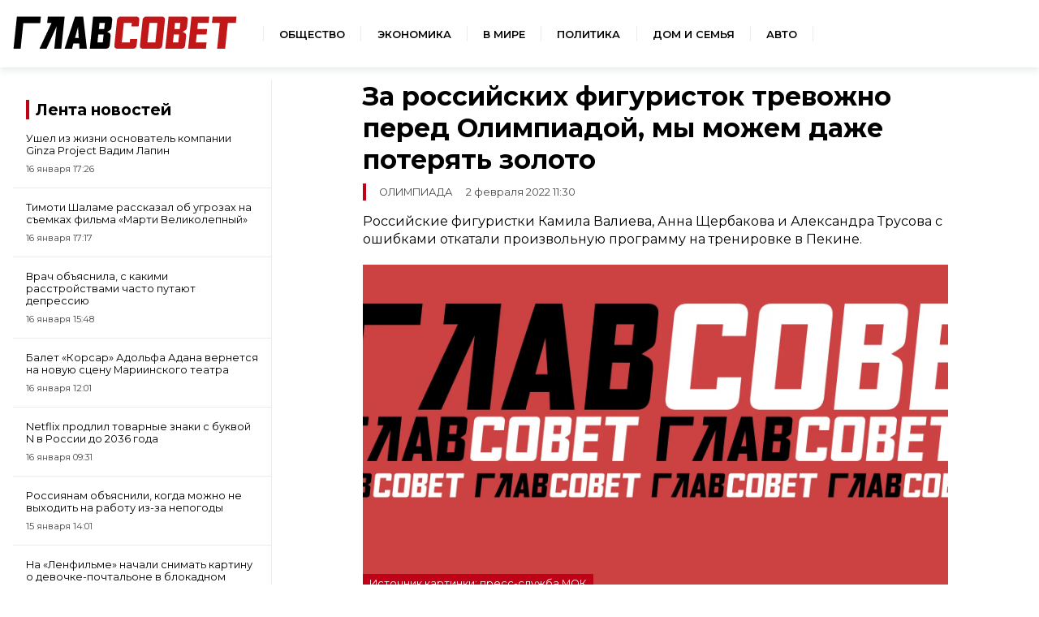

--- FILE ---
content_type: text/html; charset=UTF-8
request_url: https://sovetov.su/news/2022/2/2/2743
body_size: 7462
content:
<!DOCTYPE html>
<!--[if lt IE 7]><html lang="ru" class="lt-ie9 lt-ie8 lt-ie7"><![endif]-->
<!--[if IE 7]><html lang="ru" class="lt-ie9 lt-ie8"><![endif]-->
<!--[if IE 8]><html lang="ru" class="lt-ie9"><![endif]-->
<!--[if gt IE 8]><!-->
<html lang="ru">
<!--<![endif]-->
<head>
    <meta charset="utf-8" />
    <title>За российских фигуристок тревожно перед Олимпиадой, мы можем даже потерять золото</title>
    <meta name="description" content="Российские фигуристки Камила Валиева, Анна Щербакова и Александра Трусова с ошибками откатали произвольную программу на тренировке в Пекине." />
    <meta http-equiv="X-UA-Compatible" content="IE=edge" />
    <meta name="viewport" content="width=device-width, initial-scale=1.0" />
    <meta name="keywords" content="Фигурное катание, фигурное катание на Олимпиаде, Валиева, Трусова, Щербакова, Олимпиада, результаты Олимпиады, Олимпиада в Пекине, Россия на Олимпиаде, состав сборной России на Олимпиаду, когда будет Олимпиада, коронавирус, коронавирус на Олимпиаде,"/>
    <link rel="canonical" href="https://sovetov.su/news/2022/2/2/2743"/>
    <meta property="article:published_time" content="2022-02-02T11:30:00+03:00"/>
    <meta property="article:modified_time" content="2022-02-02T11:22:33+03:00"/>
    <meta property="article:author" content="Юрий Якушин">
    <meta property="article:section" content="Новости">
    <meta name="author" content="Юрий Якушин">
    <meta property="og:title" content="За российских фигуристок тревожно перед Олимпиадой, мы можем даже потерять золото"/>
    <meta property="og:description" content="Российские фигуристки Камила Валиева, Анна Щербакова и Александра Трусова с ошибками откатали произвольную программу на тренировке в Пекине."/>
    <meta property="og:url" content="https://sovetov.su/news/2022/2/2/2743"/>
    <meta property="og:site_name" content="ГлавСовет"/>
    <meta property="og:image" content="/img/topline.webp"/>
    <meta name="twitter:card" content="summary">

    <meta name="google-site-verification" content="G8TqGusr0R9uImVZQjdeViul1zKTIlcDMojo3oqVgQg"/>
    <meta name="yandex-verification" content="960ed5e350058571" />
    <meta name="b7420d1225044259dbfdcee7611b381a" content="">
    <meta name="csrf-token" content="FNw1qeoXpRodnIra6MVo04DUOOTpxx2JUPFoanXM">
    <link rel="manifest" href="/manifest.json" crossorigin="use-credentials">
    <meta name="robots" content="max-image-preview:large">
    <link rel="icon" type="image/png" href="/images/favicon/16.png" sizes="16x16"/>
    <link rel="icon" type="image/png" href="/images/favicon/32.png" sizes="32x32"/>
    <link rel="icon" type="image/png" href="/images/favicon/64.png" sizes="64x64"/>
    <link rel="icon" type="image/png" href="/images/favicon/128.png" sizes="128x128"/>
    <link rel="stylesheet" href="/css/style.css?id=c7f925738ef476edab6f6ff57844294f">
</head>
<body>
<div class="wrapper">

<!-- Header -->
<header class="header">
    <div class="header__logo">
        <a href="/">
            <img src="/img/logo.svg" alt="ГлавСовет" style="height: 40px; width: 276px;">
        </a>
    </div>
    <nav class="navigation">
        <ul class="navigation__list">
            <li class="navigation__item">
                <a href="/category/obschestvo--11" class="navigation__link">Общество</a>
            </li>
            <li class="navigation__item">
                <a href="/category/economika--10" class="navigation__link">Экономика</a>
            </li>
            <li class="navigation__item">
                <a href="/category/world--3846" class="navigation__link">В мире</a>
            </li>
            <li class="navigation__item">
                <a href="/category/politika--9" class="navigation__link">Политика</a>
            </li>
            <li class="navigation__item">
                <a href="/category/home--3847" class="navigation__link">Дом и семья</a>
            </li>
            <li class="navigation__item">
                <a href="/category/auto--3848" class="navigation__link">Авто</a>
            </li>
        </ul>
    </nav>
    <button class="header__button" aria-label="Меню">
        <span class="header__humburger"></span>
    </button>
</header>
<!-- Header end -->
<!-- Menu start -->
<div class="menu">
    <nav>
        <ul class="menu_navigation">
            <li><a href="/" class="menu__link">Главная</a></li>
            <li><a href="/category/obschestvo--11" class="menu__link">Общество</a></li>
            <li><a href="/category/economika--10" class="menu__link">Экономика</a></li>
            <li><a href="/category/world--3846" class="menu__link">В мире</a></li>
            <li><a href="/category/politika--9" class="menu__link">Политика</a></li>
            <li><a href="/category/home--3847" class="menu__link">Дом и семья</a></li>
            <li><a href="/category/auto--3848" class="menu__link">Авто</a></li>
        </ul>
    </nav>
    <nav class="menu__buttom">
        <ul class="menu_navigation">
            <li><a href="/page/about" class="menu__link">О редакции</a></li>

            <li><a href="/page/terms" class="menu__link">Условия использования</a></li>
        </ul>
    </nav>
</div>
<!-- Menu end -->


<!-- Menu end -->
    <div class="container">
            <div class="advert_post_flag print-none" style="display: none;">false</div>
    <main class="main main-post">
        <aside class="news-list">
            <div id="yandex_rtb_R-A-13929019-2"></div>
            <div class="news-list__title">
        <span>
            <a href="/tape" class="title__norm">Лента новостей</a>
        </span>
</div>

<div>
            <div class="news-list__item">
            <a class="news-list__link" href="https://sovetov.su/news/2026/1/16/73244">
                <p class="news-list__text">Ушел из жизни основатель компании Ginza Project Вадим Лапин</p>
                <p class="news-list__time">16 января  17:26</p>
            </a>
        </div>
            <div class="news-list__item">
            <a class="news-list__link" href="https://sovetov.su/news/2026/1/16/73245">
                <p class="news-list__text">Тимоти Шаламе рассказал об угрозах на съемках фильма «Марти Великолепный»</p>
                <p class="news-list__time">16 января  17:17</p>
            </a>
        </div>
            <div class="news-list__item">
            <a class="news-list__link" href="https://sovetov.su/news/2026/1/16/73216">
                <p class="news-list__text">Врач объяснила, с какими расстройствами часто путают депрессию</p>
                <p class="news-list__time">16 января  15:48</p>
            </a>
        </div>
            <div class="news-list__item">
            <a class="news-list__link" href="https://sovetov.su/news/2026/1/16/73219">
                <p class="news-list__text">Балет «Корсар» Адольфа Адана вернется на новую сцену Мариинского театра</p>
                <p class="news-list__time">16 января  12:01</p>
            </a>
        </div>
            <div class="news-list__item">
            <a class="news-list__link" href="https://sovetov.su/news/2026/1/16/73212">
                <p class="news-list__text">Netflix продлил товарные знаки с буквой N в России до 2036 года</p>
                <p class="news-list__time">16 января  09:31</p>
            </a>
        </div>
            <div class="news-list__item">
            <a class="news-list__link" href="https://sovetov.su/news/2026/1/15/73207">
                <p class="news-list__text">Россиянам объяснили, когда можно не выходить на работу из-за непогоды</p>
                <p class="news-list__time">15 января  14:01</p>
            </a>
        </div>
            <div class="news-list__item">
            <a class="news-list__link" href="https://sovetov.su/news/2026/1/15/73202">
                <p class="news-list__text">На «Ленфильме» начали снимать картину о девочке-почтальоне в блокадном Ленинграде</p>
                <p class="news-list__time">15 января  13:47</p>
            </a>
        </div>
            <div class="news-list__item">
            <a class="news-list__link" href="https://sovetov.su/news/2026/1/15/73197">
                <p class="news-list__text">Фигуристка Трусова вернулась к тренировкам и шоу после родов</p>
                <p class="news-list__time">15 января  12:05</p>
            </a>
        </div>
    </div>

<div class="news-list__button-container">
    <!-- button + news_list_button -->
    <a href="/tape" class="button news-list__button">Все новости</a>
</div>
        </aside>

        <div class="article-box">
            <article class="article" id="2743">
                <h1 class="article__title">За российских фигуристок тревожно перед Олимпиадой, мы можем даже потерять золото</h1>
                <p class="article__category">
                    <span>Олимпиада</span>
                                        <span class="article__date">2 февраля 2022 11:30</span>
                </p>

                
                <div class="article__main-box">
                    <div class="article__main-contain">
                        <div class="article__main-text" itemprop="articleBody">
                                                                                                                                                                                                            
<p>Российские фигуристки Камила Валиева, Анна Щербакова и Александра Трусова с ошибками откатали произвольную программу на тренировке в Пекине.</p>
                                                                                                                                                                                                                                                                            <div class="article__img-container">
                                                <div class="article__img">
                                                                                                            <picture>
                                                            <!-- десктопы/планшеты от 992px -->
                                                            <source
                                                                media="(min-width: 992px)"
                                                                srcset="/img/topline.webp"
                                                                sizes="800px"
                                                                type="image/jpeg"
                                                            />
                                                            <source
                                                                media="(min-width: 992px)"
                                                                srcset="/img/topline.webp"
                                                                sizes="800px"
                                                                type="image/webp"
                                                            />

                                                            <!-- мобилки/планшеты до 991px -->
                                                            <source
                                                                media="(max-width: 991px)"
                                                                srcset="/img/topline.webp"
                                                                sizes="600px"
                                                                type="image/webp"
                                                            />
                                                            <source
                                                                media="(max-width: 992px)"
                                                                srcset="/img/topline.webp"
                                                                sizes="600px"
                                                                type="image/jpeg"
                                                            />
                                                            <img
                                                                src="/img/topline.webp"
                                                                alt="За российских фигуристок тревожно перед Олимпиадой, мы можем даже потерять золото"
                                                                sizes="1200px"
                                                            />
                                                        </picture>
                                                </div>
                                                                                                                                                    <p>Источник картинки: пресс-служба МОК
 </p>
                                                                                            </div>
                                            <div class="ad-native" style="display: none">
    <div class="ad-native-ya">
        <div id="yandex_rtb_R-A-13929019-7" style="height: 300px"></div>
    </div>
    <div class="partner-sidebar sidebar-in-text">
        <div class="partner-sidebar__news">
            <div class="cubemagic" data-num="1">
                <div class="loader-container">
                    <div class="loading-image">
                        <svg aria-hidden="true" xmlns="http://www.w3.org/2000/svg" fill="currentColor" viewBox="0 0 20 18">
                            <path d="M18 0H2a2 2 0 0 0-2 2v14a2 2 0 0 0 2 2h16a2 2 0 0 0 2-2V2a2 2 0 0 0-2-2Zm-5.5 4a1.5 1.5 0 1 1 0 3 1.5 1.5 0 0 1 0-3Zm4.376 10.481A1 1 0 0 1 16 15H4a1 1 0 0 1-.895-1.447l3.5-7A1 1 0 0 1 7.468 6a.965.965 0 0 1 .9.5l2.775 4.757 1.546-1.887a1 1 0 0 1 1.618.1l2.541 4a1 1 0 0 1 .028 1.011Z"/>
                        </svg>
                    </div>
                    <div class="loading-text">
                        <div class="loading-bar"></div>
                        <div class="loading-bar-small"></div>
                        <div class="loading-bar-smallest"></div>
                    </div>
                </div>
                <a href="#" class="cubemagic-link cubemagic-view lenta__item mb-2" style="display: none;" target="_blank" rel="noindex nofollow">
                    <div class="cubemagic-img">
                        <img src="" class="cubemagic-image">
                    </div>
                    <div class="cubemagic-info">
                        <span class="cubemagic-title"></span>
                    </div>
                </a>
            </div>
            <div class="cubemagic" data-num="2">
                <div class="loader-container">
                    <div class="loading-image">
                        <svg aria-hidden="true" xmlns="http://www.w3.org/2000/svg" fill="currentColor" viewBox="0 0 20 18">
                            <path d="M18 0H2a2 2 0 0 0-2 2v14a2 2 0 0 0 2 2h16a2 2 0 0 0 2-2V2a2 2 0 0 0-2-2Zm-5.5 4a1.5 1.5 0 1 1 0 3 1.5 1.5 0 0 1 0-3Zm4.376 10.481A1 1 0 0 1 16 15H4a1 1 0 0 1-.895-1.447l3.5-7A1 1 0 0 1 7.468 6a.965.965 0 0 1 .9.5l2.775 4.757 1.546-1.887a1 1 0 0 1 1.618.1l2.541 4a1 1 0 0 1 .028 1.011Z"/>
                        </svg>
                    </div>
                    <div class="loading-text">
                        <div class="loading-bar"></div>
                        <div class="loading-bar-small"></div>
                        <div class="loading-bar-smallest"></div>
                    </div>
                </div>
                <a href="#" class="cubemagic-link cubemagic-view lenta__item mb-2" style="display: none;" target="_blank" rel="noindex nofollow">
                    <div class="cubemagic-img">
                        <img src="" class="cubemagic-image">
                    </div>
                    <div class="cubemagic-info">
                        <span class="cubemagic-title"></span>
                    </div>
                </a>
            </div>
            <div class="cubemagic" data-num="3">
                <div class="loader-container">
                    <div class="loading-image">
                        <svg aria-hidden="true" xmlns="http://www.w3.org/2000/svg" fill="currentColor" viewBox="0 0 20 18">
                            <path d="M18 0H2a2 2 0 0 0-2 2v14a2 2 0 0 0 2 2h16a2 2 0 0 0 2-2V2a2 2 0 0 0-2-2Zm-5.5 4a1.5 1.5 0 1 1 0 3 1.5 1.5 0 0 1 0-3Zm4.376 10.481A1 1 0 0 1 16 15H4a1 1 0 0 1-.895-1.447l3.5-7A1 1 0 0 1 7.468 6a.965.965 0 0 1 .9.5l2.775 4.757 1.546-1.887a1 1 0 0 1 1.618.1l2.541 4a1 1 0 0 1 .028 1.011Z"/>
                        </svg>
                    </div>
                    <div class="loading-text">
                        <div class="loading-bar"></div>
                        <div class="loading-bar-small"></div>
                        <div class="loading-bar-smallest"></div>
                    </div>
                </div>
                <a href="#" class="cubemagic-link cubemagic-view lenta__item mb-2" style="display: none;" target="_blank" rel="noindex nofollow">
                    <div class="cubemagic-img">
                        <img src="" class="cubemagic-image">
                    </div>
                    <div class="cubemagic-info">
                        <span class="cubemagic-title"></span>
                    </div>
                </a>
            </div>
        </div>
    </div>
</div>
                                                                                                                                    



<p>Как сообщает телеграм-канал «Лапидарность», Валиева допустила ошибки в исполнении четверных прыжков, Щербакова упала и допустила технические ошибки, у Трусовой два падения. Россиянки — фаворитки Олимпиады. В январе на чемпионате Европы они заняли весь подиум.</p>
                                                                                                                                                                                                                                    



<p>Олимпийские игры в Пекине пройдут с 4 по 20 февраля. На них разыграют 109 комплектов наград в 15 видах спорта. На предыдущих зимних Олимпийских играх в Пхенчхане Россия заняла 13-е место в общем зачете с 2 золотыми, 6 серебряными и 9 бронзовыми наградами. В 2018 году в Корею не пустили многих лидеров нашей сборной из-за санкций МОК и WADA после допингового скандала.</p>
                                                                                                                                                                                                                                    



<p>Ранее мы<a href="https://sovetov.su/news/2022/1/31/2394"> сообщали</a>, кто из российских спортсменов пропустит Олимпиаду из-за коронавируса.</p>
                                                                                                                                                        
                                        

                        </div>
                        
                        
                        <div class="article__person-block">
                                                            <p>Автор: <a itemprop="url" href="https://sovetov.su/author/yakushin-8">
                                        <span itemprop="name">Юрий Якушин</span>
                                    </a>
                                </p>
                            
                            <div class="article__tag-group" itemscope="itemscope" itemtype="https://schema.org/Thing">
                                                                    <a href="/tag/aleksandra-trusova--99" class="article__tag">александра трусова</a>
                                                                    <a href="/tag/anna-shherbakova--174" class="article__tag">анна щербакова</a>
                                                                    <a href="/tag/kamila-valieva--122" class="article__tag">камила валиева</a>
                                                                    <a href="/tag/%d0%be%d0%bb%d0%b8%d0%bc%d0%bf%d0%b8%d0%b9%d1%81%d0%ba%d0%b8%d0%b5-%d0%b8%d0%b3%d1%80%d1%8b-2022--24" class="article__tag">олимпийские игры 2022</a>
                                                            </div>
                        </div>
                        <div class="article-links">
    <nav>
        <p class="article-links__title">Сейчас читают</p>
        <ul>
            <li class="article-links__item cubemagic" data-num="9">
                <div class="loader-container">
                </div>
                <a class="article-links__link cubemagic-link cubemagic-view" style="display: none;" target="_blank" rel="noindex nofollow">
                    <div class="cubemagic-title"></div>
                </a>
            </li>
            <li class="article-links__item cubemagic" data-num="10">
                <div class="loader-container">
                </div>
                <a class="article-links__link cubemagic-link cubemagic-view" style="display: none;" target="_blank" rel="noindex nofollow">
                    <div class="cubemagic-title"></div>
                </a>
            </li>
            <li class="article-links__item cubemagic" data-num="11">
                <div class="loader-container">
                </div>
                <a class="article-links__link cubemagic-link cubemagic-view" style="display: none;" target="_blank" rel="noindex nofollow">
                    <div class="cubemagic-title"></div>
                </a>
            </li>
        </ul>
    </nav>
</div>
                    </div>
                </div>
                
            </article>
        </div>
    </main>
    <div class="main main-post">
        <aside class="news-list">
            <div class="partner-sidebar partner-sidebar-sticky">
    <div class="partner-sidebar__title">Новости партнеров</div>
    <div class="partner-sidebar__news">
        <div class="cubemagic" data-num="4">
            <div class="loader-container">
                <div class="loading-image">
                    <svg aria-hidden="true" xmlns="http://www.w3.org/2000/svg" fill="currentColor" viewBox="0 0 20 18">
                        <path d="M18 0H2a2 2 0 0 0-2 2v14a2 2 0 0 0 2 2h16a2 2 0 0 0 2-2V2a2 2 0 0 0-2-2Zm-5.5 4a1.5 1.5 0 1 1 0 3 1.5 1.5 0 0 1 0-3Zm4.376 10.481A1 1 0 0 1 16 15H4a1 1 0 0 1-.895-1.447l3.5-7A1 1 0 0 1 7.468 6a.965.965 0 0 1 .9.5l2.775 4.757 1.546-1.887a1 1 0 0 1 1.618.1l2.541 4a1 1 0 0 1 .028 1.011Z"/>
                    </svg>
                </div>
                <div class="loading-text">
                    <div class="loading-bar"></div>
                    <div class="loading-bar-small"></div>
                    <div class="loading-bar-smallest"></div>
                </div>
            </div>
            <a href="#" class="cubemagic-link cubemagic-view lenta__item mb-2" style="display: none;" target="_blank" rel="noindex nofollow">
                <div class="cubemagic-img">
                    <img src="" class="cubemagic-image">
                </div>
                <div class="cubemagic-info">
                    <span class="cubemagic-title"></span>
                </div>
            </a>
        </div>
        <div class="cubemagic" data-num="5">
            <div class="loader-container">
                <div class="loading-image">
                    <svg aria-hidden="true" xmlns="http://www.w3.org/2000/svg" fill="currentColor" viewBox="0 0 20 18">
                        <path d="M18 0H2a2 2 0 0 0-2 2v14a2 2 0 0 0 2 2h16a2 2 0 0 0 2-2V2a2 2 0 0 0-2-2Zm-5.5 4a1.5 1.5 0 1 1 0 3 1.5 1.5 0 0 1 0-3Zm4.376 10.481A1 1 0 0 1 16 15H4a1 1 0 0 1-.895-1.447l3.5-7A1 1 0 0 1 7.468 6a.965.965 0 0 1 .9.5l2.775 4.757 1.546-1.887a1 1 0 0 1 1.618.1l2.541 4a1 1 0 0 1 .028 1.011Z"/>
                    </svg>
                </div>
                <div class="loading-text">
                    <div class="loading-bar"></div>
                    <div class="loading-bar-small"></div>
                    <div class="loading-bar-smallest"></div>
                </div>
            </div>
            <a href="#" class="cubemagic-link cubemagic-view lenta__item mb-2" style="display: none;" target="_blank" rel="noindex nofollow">
                <div class="cubemagic-img">
                    <img src="" class="cubemagic-image">
                </div>
                <div class="cubemagic-info">
                    <span class="cubemagic-title"></span>
                </div>
            </a>
        </div>
        <div class="cubemagic" data-num="6">
            <div class="loader-container">
                <div class="loading-image">
                    <svg aria-hidden="true" xmlns="http://www.w3.org/2000/svg" fill="currentColor" viewBox="0 0 20 18">
                        <path d="M18 0H2a2 2 0 0 0-2 2v14a2 2 0 0 0 2 2h16a2 2 0 0 0 2-2V2a2 2 0 0 0-2-2Zm-5.5 4a1.5 1.5 0 1 1 0 3 1.5 1.5 0 0 1 0-3Zm4.376 10.481A1 1 0 0 1 16 15H4a1 1 0 0 1-.895-1.447l3.5-7A1 1 0 0 1 7.468 6a.965.965 0 0 1 .9.5l2.775 4.757 1.546-1.887a1 1 0 0 1 1.618.1l2.541 4a1 1 0 0 1 .028 1.011Z"/>
                    </svg>
                </div>
                <div class="loading-text">
                    <div class="loading-bar"></div>
                    <div class="loading-bar-small"></div>
                    <div class="loading-bar-smallest"></div>
                </div>
            </div>
            <a href="#" class="cubemagic-link cubemagic-view lenta__item mb-2" style="display: none;" target="_blank" rel="noindex nofollow">
                <div class="cubemagic-img">
                    <img src="" class="cubemagic-image">
                </div>
                <div class="cubemagic-info">
                    <span class="cubemagic-title"></span>
                </div>
            </a>
        </div>
        <div class="cubemagic" data-num="7">
            <div class="loader-container">
                <div class="loading-image">
                    <svg aria-hidden="true" xmlns="http://www.w3.org/2000/svg" fill="currentColor" viewBox="0 0 20 18">
                        <path d="M18 0H2a2 2 0 0 0-2 2v14a2 2 0 0 0 2 2h16a2 2 0 0 0 2-2V2a2 2 0 0 0-2-2Zm-5.5 4a1.5 1.5 0 1 1 0 3 1.5 1.5 0 0 1 0-3Zm4.376 10.481A1 1 0 0 1 16 15H4a1 1 0 0 1-.895-1.447l3.5-7A1 1 0 0 1 7.468 6a.965.965 0 0 1 .9.5l2.775 4.757 1.546-1.887a1 1 0 0 1 1.618.1l2.541 4a1 1 0 0 1 .028 1.011Z"/>
                    </svg>
                </div>
                <div class="loading-text">
                    <div class="loading-bar"></div>
                    <div class="loading-bar-small"></div>
                    <div class="loading-bar-smallest"></div>
                </div>
            </div>
            <a href="#" class="cubemagic-link cubemagic-view lenta__item mb-2" style="display: none;" target="_blank" rel="noindex nofollow">
                <div class="cubemagic-img">
                    <img src="" class="cubemagic-image">
                </div>
                <div class="cubemagic-info">
                    <span class="cubemagic-title"></span>
                </div>
            </a>
        </div>
        <div class="cubemagic" data-num="8">
            <div class="loader-container">
                <div class="loading-image">
                    <svg aria-hidden="true" xmlns="http://www.w3.org/2000/svg" fill="currentColor" viewBox="0 0 20 18">
                        <path d="M18 0H2a2 2 0 0 0-2 2v14a2 2 0 0 0 2 2h16a2 2 0 0 0 2-2V2a2 2 0 0 0-2-2Zm-5.5 4a1.5 1.5 0 1 1 0 3 1.5 1.5 0 0 1 0-3Zm4.376 10.481A1 1 0 0 1 16 15H4a1 1 0 0 1-.895-1.447l3.5-7A1 1 0 0 1 7.468 6a.965.965 0 0 1 .9.5l2.775 4.757 1.546-1.887a1 1 0 0 1 1.618.1l2.541 4a1 1 0 0 1 .028 1.011Z"/>
                    </svg>
                </div>
                <div class="loading-text">
                    <div class="loading-bar"></div>
                    <div class="loading-bar-small"></div>
                    <div class="loading-bar-smallest"></div>
                </div>
            </div>
            <a href="#" class="cubemagic-link cubemagic-view lenta__item mb-2" style="display: none;"  target="_blank" rel="noindex nofollow">
                <div class="cubemagic-img">
                    <img src="" class="cubemagic-image">
                </div>
                <div class="cubemagic-info">
                    <span class="cubemagic-title"></span>
                </div>
            </a>
        </div>
    </div>
</div>
        </aside>
        <div class="article-footer-box">
            <div class="partner-block">

                <div id="adfox_173270010042037715"></div>
                <div class="card-block" style="width: 100%">
    <div class="card-block__header">Читайте также</div>
    <div class="card-block__list">
        <div class="card-block__item">
            <div class="cubemagic" data-num="12">
                <div class="loader-container">
                    <div class="loading-image">
                        <svg aria-hidden="true" xmlns="http://www.w3.org/2000/svg" fill="currentColor" viewBox="0 0 20 18">
                            <path d="M18 0H2a2 2 0 0 0-2 2v14a2 2 0 0 0 2 2h16a2 2 0 0 0 2-2V2a2 2 0 0 0-2-2Zm-5.5 4a1.5 1.5 0 1 1 0 3 1.5 1.5 0 0 1 0-3Zm4.376 10.481A1 1 0 0 1 16 15H4a1 1 0 0 1-.895-1.447l3.5-7A1 1 0 0 1 7.468 6a.965.965 0 0 1 .9.5l2.775 4.757 1.546-1.887a1 1 0 0 1 1.618.1l2.541 4a1 1 0 0 1 .028 1.011Z"/>
                        </svg>
                    </div>
                    <div class="loading-text">
                        <div class="loading-bar"></div>
                        <div class="loading-bar-small"></div>
                        <div class="loading-bar-smallest"></div>
                    </div>
                </div>
                <a href="#" class="cubemagic-link cubemagic-view mb-2" style="display: none;" target="_blank" rel="noindex nofollow">
                    <div class="cubemagic-img">
                        <img src="" class="cubemagic-image">
                    </div>
                    <div class="cubemagic-info">
                        <span class="cubemagic-title"></span>
                    </div>
                </a>
            </div>
        </div>
        <div class="card-block__item">
            <div class="cubemagic" data-num="13">
                <div class="loader-container">
                    <div class="loading-image">
                        <svg aria-hidden="true" xmlns="http://www.w3.org/2000/svg" fill="currentColor" viewBox="0 0 20 18">
                            <path d="M18 0H2a2 2 0 0 0-2 2v14a2 2 0 0 0 2 2h16a2 2 0 0 0 2-2V2a2 2 0 0 0-2-2Zm-5.5 4a1.5 1.5 0 1 1 0 3 1.5 1.5 0 0 1 0-3Zm4.376 10.481A1 1 0 0 1 16 15H4a1 1 0 0 1-.895-1.447l3.5-7A1 1 0 0 1 7.468 6a.965.965 0 0 1 .9.5l2.775 4.757 1.546-1.887a1 1 0 0 1 1.618.1l2.541 4a1 1 0 0 1 .028 1.011Z"/>
                        </svg>
                    </div>
                    <div class="loading-text">
                        <div class="loading-bar"></div>
                        <div class="loading-bar-small"></div>
                        <div class="loading-bar-smallest"></div>
                    </div>
                </div>
                <a href="#" class="cubemagic-link cubemagic-view lenta__item mb-2" style="display: none;" target="_blank" rel="noindex nofollow">
                    <div class="cubemagic-img">
                        <img src="" class="cubemagic-image">
                    </div>
                    <div class="cubemagic-info">
                        <span class="cubemagic-title"></span>
                    </div>
                </a>
            </div>
        </div>
        <div class="card-block__item">
            <div class="cubemagic" data-num="14">
                <div class="loader-container">
                    <div class="loading-image">
                        <svg aria-hidden="true" xmlns="http://www.w3.org/2000/svg" fill="currentColor" viewBox="0 0 20 18">
                            <path d="M18 0H2a2 2 0 0 0-2 2v14a2 2 0 0 0 2 2h16a2 2 0 0 0 2-2V2a2 2 0 0 0-2-2Zm-5.5 4a1.5 1.5 0 1 1 0 3 1.5 1.5 0 0 1 0-3Zm4.376 10.481A1 1 0 0 1 16 15H4a1 1 0 0 1-.895-1.447l3.5-7A1 1 0 0 1 7.468 6a.965.965 0 0 1 .9.5l2.775 4.757 1.546-1.887a1 1 0 0 1 1.618.1l2.541 4a1 1 0 0 1 .028 1.011Z"/>
                        </svg>
                    </div>
                    <div class="loading-text">
                        <div class="loading-bar"></div>
                        <div class="loading-bar-small"></div>
                        <div class="loading-bar-smallest"></div>
                    </div>
                </div>
                <a href="#" class="cubemagic-link cubemagic-view lenta__item mb-2" style="display: none;" target="_blank" rel="noindex nofollow">
                    <div class="cubemagic-img">
                        <img src="" class="cubemagic-image">
                    </div>
                    <div class="cubemagic-info">
                        <span class="cubemagic-title"></span>
                    </div>
                </a>
            </div>
        </div>
    </div>
    <div class="card-block__list">
        <div class="card-block__item">
            <div class="cubemagic" data-num="15">
                <div class="loader-container">
                    <div class="loading-image">
                        <svg aria-hidden="true" xmlns="http://www.w3.org/2000/svg" fill="currentColor" viewBox="0 0 20 18">
                            <path d="M18 0H2a2 2 0 0 0-2 2v14a2 2 0 0 0 2 2h16a2 2 0 0 0 2-2V2a2 2 0 0 0-2-2Zm-5.5 4a1.5 1.5 0 1 1 0 3 1.5 1.5 0 0 1 0-3Zm4.376 10.481A1 1 0 0 1 16 15H4a1 1 0 0 1-.895-1.447l3.5-7A1 1 0 0 1 7.468 6a.965.965 0 0 1 .9.5l2.775 4.757 1.546-1.887a1 1 0 0 1 1.618.1l2.541 4a1 1 0 0 1 .028 1.011Z"/>
                        </svg>
                    </div>
                    <div class="loading-text">
                        <div class="loading-bar"></div>
                        <div class="loading-bar-small"></div>
                        <div class="loading-bar-smallest"></div>
                    </div>
                </div>
                <a href="#" class="cubemagic-link cubemagic-view lenta__item mb-2" style="display: none;" target="_blank" rel="noindex nofollow">
                    <div class="cubemagic-img">
                        <img src="" class="cubemagic-image">
                    </div>
                    <div class="cubemagic-info">
                        <span class="cubemagic-title"></span>
                    </div>
                </a>
            </div>
        </div>
        <div class="card-block__item">
            <div class="cubemagic" data-num="16">
                <div class="loader-container">
                    <div class="loading-image">
                        <svg aria-hidden="true" xmlns="http://www.w3.org/2000/svg" fill="currentColor" viewBox="0 0 20 18">
                            <path d="M18 0H2a2 2 0 0 0-2 2v14a2 2 0 0 0 2 2h16a2 2 0 0 0 2-2V2a2 2 0 0 0-2-2Zm-5.5 4a1.5 1.5 0 1 1 0 3 1.5 1.5 0 0 1 0-3Zm4.376 10.481A1 1 0 0 1 16 15H4a1 1 0 0 1-.895-1.447l3.5-7A1 1 0 0 1 7.468 6a.965.965 0 0 1 .9.5l2.775 4.757 1.546-1.887a1 1 0 0 1 1.618.1l2.541 4a1 1 0 0 1 .028 1.011Z"/>
                        </svg>
                    </div>
                    <div class="loading-text">
                        <div class="loading-bar"></div>
                        <div class="loading-bar-small"></div>
                        <div class="loading-bar-smallest"></div>
                    </div>
                </div>
                <a href="#" class="cubemagic-link cubemagic-view lenta__item mb-2" style="display: none;" target="_blank" rel="noindex nofollow">
                    <div class="cubemagic-img">
                        <img src="" class="cubemagic-image">
                    </div>
                    <div class="cubemagic-info">
                        <span class="cubemagic-title"></span>
                    </div>
                </a>
            </div>
        </div>
        <div class="card-block__item">
            <div class="cubemagic" data-num="17">
                <div class="loader-container">
                    <div class="loading-image">
                        <svg aria-hidden="true" xmlns="http://www.w3.org/2000/svg" fill="currentColor" viewBox="0 0 20 18">
                            <path d="M18 0H2a2 2 0 0 0-2 2v14a2 2 0 0 0 2 2h16a2 2 0 0 0 2-2V2a2 2 0 0 0-2-2Zm-5.5 4a1.5 1.5 0 1 1 0 3 1.5 1.5 0 0 1 0-3Zm4.376 10.481A1 1 0 0 1 16 15H4a1 1 0 0 1-.895-1.447l3.5-7A1 1 0 0 1 7.468 6a.965.965 0 0 1 .9.5l2.775 4.757 1.546-1.887a1 1 0 0 1 1.618.1l2.541 4a1 1 0 0 1 .028 1.011Z"/>
                        </svg>
                    </div>
                    <div class="loading-text">
                        <div class="loading-bar"></div>
                        <div class="loading-bar-small"></div>
                        <div class="loading-bar-smallest"></div>
                    </div>
                </div>
                <a href="#" class="cubemagic-link cubemagic-view lenta__item mb-2" style="display: none;" target="_blank" rel="noindex nofollow">
                    <div class="cubemagic-img">
                        <img src="" class="cubemagic-image">
                    </div>
                    <div class="cubemagic-info">
                        <span class="cubemagic-title"></span>
                    </div>
                </a>
            </div>
        </div>
    </div>
</div>
                <div id="yandex_rtb_R-A-13929019-3"></div>
            </div>
            <div class="scroll-tape">
                <div class="popular-news scroll-block">
    <div class="popular-card">
        <div class="popular-card__text">
            <a href="" class="popular-card__link">
                <div class="popular-card__title"></div>
                <p class="popular-card__description"></p>
            </a>
            <div class="popular-card__section">
                <a href="" class="news-card__category"></a>
                <span class="news-card__date"></span>
            </div>
        </div>
        <div class="popular-card__img-container">
            <picture>
                <source class="webp600" srcset="" sizes="600px" type="image/webp"/>
                <source class="jpg600" srcset="" sizes="600px"  type="image/jpeg"/>
                <img class="popular-card__img" src="" alt="" />
            </picture>
        </div>
    </div>
</div>
            </div>
        </div>
    </div>
    </div>

    <!-- Footer start -->
<footer class="footer">
    <div class="footer-row"><div class="footer__logo">
            <img src="/img/logo-w.svg" alt="ГлавСовет" style="height: 30px; width: 207px;">
        </div>
        <nav class="navigation">
            <ul class="footer__list">
                <li class="navigation__item">
                    <a href="/page/about" class="navigation__link footer-hover">О редакции</a>
                </li>
                
                
                
                <li class="navigation__item">
                    <a href="/page/terms" class="navigation__link footer-hover">Условия использования</a>
                </li>
            </ul>
        </nav>
        <div class="footer__ages">18+</div>
        <div class="footer__info">
            <p>© ГлавСовет</p>
            <p>Учредитель: ООО "Технологии. Бизнес. Медиа"</p>
            <p>Главный редактор: Смирнова А.А.</p>
            <p>197136 г. Санкт-Петербург , вн.тер.г. муниципальный округ чкаловское, </br>
                пер. Вяземский ,д.4 литера А пом. 5-Н ком.1</p>
            <p>Свидетельство о регистрации СМИ - ЭЛ № ФС 77 - 73119 от 02.07.2018 </br>
                зарегистрировано Федеральной службой по надзору в сфере связи, </br>
                информационных технологий и массовых коммуникаций (Роскомнадзор).</p>
            <p>redactor@sovetov.su, +7 (812) 409 36 95</p></br>
            <p>На информационном ресурсе применяются <a href="/page/recom">рекомендательные технологии</a></p>
        </div>
    </div>







</footer>
<!-- Footer end -->

</div>
<script src="/libs/jquery/jquery-3.4.0.min.js"></script>
<script src="/js/app.js?id=460de54c7c68bb1d7bc35b70303f81eb"></script>


<!-- Yandex.Metrika counter -->
<script type="text/javascript" >
    (function(m,e,t,r,i,k,a){m[i]=m[i]||function(){(m[i].a=m[i].a||[]).push(arguments)};
        m[i].l=1*new Date();
        for (var j = 0; j < document.scripts.length; j++) {if (document.scripts[j].src === r) { return; }}
        k=e.createElement(t),a=e.getElementsByTagName(t)[0],k.async=1,k.src=r,a.parentNode.insertBefore(k,a)})
    (window, document, "script", "https://cdn.jsdelivr.net/npm/yandex-metrica-watch/tag.js", "ym");

    ym(7388404, "init", {
        clickmap:true,
        trackLinks:true,
        accurateTrackBounce:true,
        webvisor:true
    });
</script>
<!-- /Yandex.Metrika counter -->

<!-- Google tag (gtag.js) -->
<script async src="https://www.googletagmanager.com/gtag/js?id=G-4XGPB137VX"></script>
<script>
    window.dataLayer = window.dataLayer || [];
    function gtag(){dataLayer.push(arguments);}
    gtag('js', new Date());

    gtag('config', 'G-4XGPB137VX');
</script>

<!-- Top.Mail.Ru counter -->
<script type="text/javascript">
    var _tmr = window._tmr || (window._tmr = []);
    _tmr.push({id: "3340019", type: "pageView", start: (new Date()).getTime()});
    (function (d, w, id) {
        if (d.getElementById(id)) return;
        var ts = d.createElement("script"); ts.type = "text/javascript"; ts.async = true; ts.id = id;
        ts.src = "https://top-fwz1.mail.ru/js/code.js";
        var f = function () {var s = d.getElementsByTagName("script")[0]; s.parentNode.insertBefore(ts, s);};
        if (w.opera == "[object Opera]") { d.addEventListener("DOMContentLoaded", f, false); } else { f(); }
    })(document, window, "tmr-code");
</script>
<noscript><div><img src="https://top-fwz1.mail.ru/counter?id=3340019;js=na" style="position:absolute;left:-9999px;" alt="Top.Mail.Ru" /></div></noscript>
<!-- /Top.Mail.Ru counter -->

<script type="text/javascript" charset="utf-8">
    (function() {
        var sc = document.createElement('script'); sc.type = 'text/javascript'; sc.async = true;
        sc.src = '//onfeed.ru/rotate/'; sc.charset = 'utf-8';
        var s = document.getElementsByTagName('script')[0]; s.parentNode.insertBefore(sc, s);
    }());
</script>

<script>
    (function() {
        if( window.self === window.top ) {
            var sc = document.createElement('script'); sc.type = 'text/javascript'; sc.async = true;
            sc.src = 'https://onfeed.ru/rotate/s/'+window.location.host+'?page='+window.location.href; sc.charset = 'utf-8';
            var s = document.getElementsByTagName('script')[0]; s.parentNode.insertBefore(sc, s); }
    }());
</script>

<!-- Yandex.RTB -->
<script>window.yaContextCb=window.yaContextCb||[]</script>
<script src="https://yandex.ru/ads/system/context.js" async></script>

<script src="https://cube.propub.ru/data/lena/sovetov.su" crossorigin="anonymous" async="true"></script>
<script src="https://cdn.getandgo.ru/pwa/assets/js/js_native_pwa_full.min.js?v=42342" crossorigin="anonymous"
        onload="CubePWANative.init({metrika: '12655978', color: '#c00219', fontcolor: '#ffffff', popup_confirm: 'СОГЛАСЕН', popup_text: 'Для отображения информации мы используем Cookie'});"></script>

</body>
</html>


--- FILE ---
content_type: text/javascript;charset=UTF-8
request_url: https://cube.propub.ru/data/lena/sovetov.su
body_size: 10414
content:
var cube_metrika={"id":7388404,"params":{"clickmap":true,"trackLinks":true,"accurateTrackBounce":true,"webvisor":false,"triggerEvent":true},"load":false};var ym_cube_id_connect=0;var ym_cube_id=7388404;var ym_cube_cookie='acf5c77f6d1445b93b9f7e9975a46f65';(window.CubeData=()=>{var cube_adchecker="https://sovetov.su/magic/lena/a/yandex.ru/ads/system/context.js/prebid-ads.js";var cube_page_query_type="def";var cube_uid="acf5c77f6d1445b93b9f7e9975a46f65";var cube_magic_class='cubemagic';var cube_magic_start_mode='auto';var cube_back_popup_class='popup';var cube_name='sovetov.su';var cube_blocks_name='white';var cube_settings={"utmpartner":["smi2","24smi","infox.sg","directadvert","smipressru"],"extension_go":"https:\/\/sovetov.su\/magic\/lena\/o","block_get":"https:\/\/sovetov.su\/magic\/lena\/b","cache_time":180,"update_blocks":300,"timeout":5,"open_after_click_pct":0,"history_data":[{"data":{"step":"step1"},"title":"\u041f\u043e\u0441\u043b\u0435\u0434\u043d\u0438\u0435 \u043d\u043e\u0432\u043e\u0441\u0442\u0438","url":"#1"},{"data":{"step":"step2"},"title":"\u041f\u043e\u0441\u043b\u0435\u0434\u043d\u0438\u0435 \u043d\u043e\u0432\u043e\u0441\u0442\u0438","url":"#2"}],"show_preview":0,"use_back":2,"focus_show":1};var cube_page_elements={".article":{"blocks":"normal","utmfilter":{"default":["infox","smi2"],"smi2":["infox","24smi"],"infox.sg":["smi2","24smi"],"24smi":["smi2","infox"],"smipressru":["smi2","infox"]},"rand_filter":["default","smi2","infox.sg","24smi"]},".article-footer-box":{"blocks":"normal","utmfilter":{"default":["infox","smi2","24smi"],"smi2":["infox","24smi"],"infox.sg":["smi2","24smi"],"24smi":["smi2","infox"],"smipressru":["smi2","infox","24smi"]},"rand_filter":["default","smi2","infox.sg","24smi","smipressru"]},".news-list":{"blocks":"normal","utmfilter":{"default":["infox","smi2"],"smi2":["infox","24smi"],"infox.sg":["smi2","24smi"],"24smi":["smi2","infox"],"smipressru":["smi2","infox"]},"rand_filter":["default","smi2","infox.sg","24smi","smipressru"]},".evershow":{"blocks":"main","rand_filter":["default","smi2","infox.sg","24smi"]}};var cube_page_elements_use=[".article",".article-footer-box",".news-list",".evershow"];var cube_blocks={"normal":[{"partner":"infox","bid":22802,"bid_alt":22802,"key":null,"key_alt":null,"max_item":1000},{"partner":"24smi","bid":19760,"bid_alt":19760,"key":null,"key_alt":null,"max_item":1000},{"partner":"smi2","bid":97213,"bid_alt":97213,"key":null,"key_alt":null,"max_item":1000}],"direct":[{"partner":"smi2","bid":97393,"bid_alt":97393,"key":null,"key_alt":null,"max_item":1000}],"main":[{"partner":"smi2","bid":97393,"bid_alt":97393,"key":null,"key_alt":null,"max_item":1000}]};var cube_avaliable_block_types=["normal","direct","main"];var jquery_lib_load_url='https://cdn.jsdelivr.net/npm/jquery@3.5.1/dist/jquery.min.js';CubeData.refreshBlocks=function(need_all=true){reindexCubePLaces(need_all);};CubeData.manualStart=function(){getPartnerContent();reindexCubePLaces(true);};CubeData.showValue=function(param_name){consoleShow(eval(param_name));};CubeData.getValue=function(param_name){return eval(param_name);};CubeData.metrika=function(){checkYaMetrika();};CubeData.metrikaInit=function(){consoleShow('Metrika init success!');cube_metrika.load=true;ym(window.ym_cube_id,'getClientID',function(clientID){cube_metrika.uid=clientID;});if(window.self!==window.top){ymGoalStat('cube_in_frame');}
send_goal.forEach(function(item,i,arr){ymGoalStat(item.goal,item.params);});send_hits.forEach(function(item,i,arr){ymHitStat(item.url,item.params);});send_exts.forEach(function(item,i,arr){ymExtStat(item.url,item.params);});};function getRandomInt(min,max){min=Math.ceil(min);max=Math.floor(max);return Math.floor(Math.random()*(max-min))+min;}
function consoleShow(message,warn=false){if(showConsole===true){if(warn===false){console.log(message);}else{console.warn(message);}}else{if(warn===true){console.warn(message);}}}
function getNewKey(obj,key){if(obj.hasOwnProperty(key)){key=key+1;return getNewKey(obj,key)}else{return key;}}
function checkYaMetrika(){window.cube_metrika.load=false;let metrikaObj=(window.Ya&&(window.Ya.Metrika||window.Ya.Metrika2))||null;if(metrikaObj!==null){var ymCounterNum=0;if(ym_cube_id_connect!==0&&metrikaObj&&metrikaObj.counters){var counters=metrikaObj.counters();ymCounterNum=counters[0].id;for(let i=0;i<counters.length;i++){if(counters[i].id===ym_cube_id_connect){ymCounterNum=ym_cube_id_connect;if(window.cube_metrika.hasOwnProperty('id')){window.cube_metrika.id=ymCounterNum;window.ym_cube_id=ymCounterNum;}
break;}}}else{ymCounterNum=(metrikaObj&&metrikaObj.counters&&(metrikaObj.counters()||[0])[0].id)||0;}
if(ymCounterNum!==0){if(window.cube_metrika.hasOwnProperty('id')&&window.ym_cube_id===ymCounterNum){window.cube_metrika.load=true;ym(window.ym_cube_id,'getClientID',function(clientID){window.cube_metrika.uid=clientID;});send_goal.forEach(function(item,i,arr){ymGoalStat(item.goal,item.params);});send_hits.forEach(function(item,i,arr){ymHitStat(item.url,item.params);});send_exts.forEach(function(item,i,arr){ymExtStat(item.url,item.params);});if(window.self!==window.top){ymGoalStat('cube_in_frame');}}else{addCubeYaMetrika(window.cube_metrika);}}else{addCubeYaMetrika(window.cube_metrika);}}else{addCubeYaMetrika(window.cube_metrika);}}
function addCubeYaMetrika(cube_metrika){if(window.ym_cube_id>0){(function(m,e,t,r,i,k,a){m[i]=m[i]||function(){(m[i].a=m[i].a||[]).push(arguments)};m[i].l=1*new Date();k=e.createElement(t),a=e.getElementsByTagName(t)[0],k.async=1,k.src=r,a.parentNode.insertBefore(k,a)})(window,document,"script","https://cdn.jsdelivr.net/npm/yandex-metrica-watch/tag.js","ym");ym(window.ym_cube_id,"init",{clickmap:true,trackLinks:true,accurateTrackBounce:true,webvisor:false,triggerEvent:true});}}
function ymGoalStat(goal,params={}){if(window.cube_metrika.load===true){try{window.ym(window.ym_cube_id,'reachGoal',goal,params);}catch(e){consoleShow('CATCH ERROR YM!');consoleShow(e,true);}}else{send_goal.push({goal:goal,params:params});}}
function ymHitStat(url,params={}){if(!params.hasOwnProperty('utm_source')){params.utm_source=utm_source;}
if(window.cube_metrika.load===true){try{window.ym(window.ym_cube_id,'hit',url,params);}catch(e){consoleShow('CATCH ERROR YM!');consoleShow(e,true);}}else{send_hits.push({url:url,params:params});}}
function ymExtStat(url,params={}){if(!params.hasOwnProperty('utm_source')){params.utm_source=utm_source;}
if(window.cube_metrika.load===true){try{window.ym(window.ym_cube_id,'extLink',url,params);}catch(e){consoleShow('CATCH ERROR YM!');consoleShow(e,true);}}else{send_exts.push({url:url,params:params});}}
function currentTimestamp(){return parseInt((new Date().getTime())/ 1000);}
async function getLocalItem(key){return await new Promise(function(resolve,reject){if(window.self!==window.top){try{localStorage.getItem(key).done(function(content_load_string){resolve(content_load_string);});}catch(err){resolve(null);}}else{resolve(localStorage.getItem(key));}});}
function shuffle(array){var new_arr=array.slice();var currentIndex=new_arr.length,temporaryValue,randomIndex;while(0!==currentIndex){randomIndex=Math.floor(Math.random()*currentIndex);currentIndex-=1;temporaryValue=new_arr[currentIndex];new_arr[currentIndex]=new_arr[randomIndex];new_arr[randomIndex]=temporaryValue;}
return new_arr;}
function convArrToObj(array){var thisEleObj=new Object();if(typeof array=="object"){for(var i in array){var thisEle=convArrToObj(array[i]);thisEleObj[i]=thisEle;}}else{thisEleObj=array;}
return thisEleObj;};function convObjToArr(object){var thisEleObj=new Array();for(var index in object){if(typeof object[index]=="object"){object[index]=convObjToArr(object[index]);thisEleObj[index]=object[index];}else{thisEleObj[index]=object[index];}}
return thisEleObj;};function arrayImplode(array1,array2,position_insert=2){var i=0;var add_array=Array();var res_array=Array();var item_insert_num=0;if(position_insert==0){return array1.concat(array2);}
var need_items=Math.floor(array1.length / position_insert);if(need_items==0){return array1.concat(array2);}
if(array2.length>need_items){add_array=array2.slice(need_items,array2.length);array2=array2.slice(0,need_items);}
for(i=0;i<array1.length;i++){res_array.push(array1[i]);if((i+1)%position_insert===0){if(array2.length>item_insert_num){res_array.push(array2[item_insert_num]);item_insert_num++;}}}
res_array=res_array.concat(add_array);return res_array;}
String.prototype.hashCode=function(){var hash=0,i,char;if(this.length==0)return hash;for(i=0,l=this.length;i<l;i++){char=this.charCodeAt(i);hash=((hash<<5)-hash)+char;hash|=0;}
return hash;};function dynamicallyLoadScript(url,async=false,params={},callback_function=false,on_error_function=false){var head=document.getElementsByTagName("head")[0];var script=document.createElement("script");script.src=url;if(async===true){script.async=true;}
if(callback_function!==false&&typeof callback_function==='function'){script.onload=function(){callback_function();}}
if(on_error_function!==false&&typeof on_error_function==='function'){script.onerror=function(){on_error_function();}}
for(var index in params){if(params.hasOwnProperty(index)){script.setAttribute(index,params[index]);}}
script.type='text/javascript';head.appendChild(script);}
function getUrlParam(url_string,param_name){var url=new URL(url_string);var search_res=url.searchParams.get(param_name);if(search_res){return decodeURIComponent(search_res);}else{return null;}}
function checkLoadedDocument(){return document.readyState==="complete";}
function getCanonicalHost(hostname){const MAX_TLD_LENGTH=3;function isNotTLD(_){return _.length>MAX_TLD_LENGTH;};hostname=hostname.split('.');hostname=hostname.slice(Math.max(0,hostname.findLastIndex(isNotTLD)));hostname=hostname.join('.');return hostname;}
function getFilteredPartner(blocks,filter_data=null){var retruned_blocks=Array();if(filter_data!==null&&filter_data.hasOwnProperty(utm_source)){blocks.forEach(function(item){if(filter_data[utm_source].includes(item.partner)){retruned_blocks.push(item.partner);}});retruned_blocks.filter(function(val){return val});}else{blocks.forEach(function(item){retruned_blocks.push(item.partner);});}
var res=shuffle(retruned_blocks);return res;}
function reindexCubePLaces(reload_current=false){if(cube_update_timer_id!==null){clearTimeout(cube_update_timer_id);cube_update_timer_id=null;}
cubeMagicAddEvent();cube_last_refresh_time=currentTimestamp();var elements=Object.keys(cube_page_elements);for(const page_elements of elements){cube_page_elements[page_elements]['parent_class']=page_elements;getCubesPlaces(cube_page_elements[page_elements],reload_current);}}
function reindexCubePLacesOld(reload_current=false,need_container=null){var elements=Object.keys(cube_page_elements);for(const page_elements of elements){if(need_container===null||need_container===''){cube_page_elements[page_elements]['parent_class']=page_elements;getCubesPlaces(cube_page_elements[page_elements],reload_current);}else{if(page_elements===need_container){cube_page_elements[page_elements]['parent_class']=page_elements;getCubesPlaces(cube_page_elements[page_elements],reload_current);}}}}
function getCubesPlaces(page_element,reload_current=true){var cube_key='cube_storage';if(page_element.parent_class!==''){cube_key=page_element.parent_class.replace('.','').replace('#','');cube_class_search=page_element.parent_class+' ';}
cube_class_search+='.'+cube_magic_class;var block_type=page_element.blocks;var index_elems=Object();var start_add_content_index=Object();var new_amount=Object();if(!cube_items.hasOwnProperty(block_type)){cube_items[block_type]=Object();}
if(!cube_items[block_type].hasOwnProperty(page_element.parent_class)){cube_items[block_type][page_element.parent_class]=Object();}
index_elems[block_type]=Object();start_add_content_index[block_type]=Object();new_amount[block_type]=Object();index_elems[block_type][page_element.parent_class]=Object.keys(cube_items[block_type][page_element.parent_class]).length;start_add_content_index[block_type][page_element.parent_class]=0;if(reload_current===false){start_add_content_index[block_type][page_element.parent_class]=index_elems[block_type][page_element.parent_class];}else{cube_items[block_type][page_element.parent_class]=Object();}
new_amount[block_type][page_element.parent_class]=0;$(cube_class_search).each(function(){if(reload_current===false&&$(this).data('cube')==='index'){}else{index_elems[block_type][page_element.parent_class]++;var elem_id='cb_'+block_type+'_'+cube_key+'_'+index_elems[block_type][page_element.parent_class];$(this).attr("id",elem_id);$(this).attr('data-cube','index');var num=parseInt($(this).data('num'))||1000;cube_items[block_type][page_element.parent_class][getNewKey(cube_items[block_type][page_element.parent_class],num)]=elem_id;new_amount[block_type][page_element.parent_class]++;$(this).find('.'+cube_magic_class+'-link').attr('data-place',cube_key+'_'+index_elems[block_type][page_element.parent_class]);$(this).find('.'+cube_magic_class+'-link').attr('data-pcontainer',cube_key);$(this).find('.'+cube_magic_class+'-link').attr('data-elemid',elem_id);$(this).find('.'+cube_magic_class+'-link').attr('data-blocktype',block_type);$('.loader-container',this).show();$('.'+cube_magic_class+'-view',this).hide();}}).promise().done(function(){if(new_amount[block_type][page_element.parent_class]>0){cube_items[block_type][page_element.parent_class]=Object.values(cube_items[block_type][page_element.parent_class]);var cur_index_place=0;if(cube_blocks.hasOwnProperty(block_type)){var cube_blocks_to_show=cube_blocks[block_type];if(page_element.hasOwnProperty('order')&&page_element.order==='rand'){}
var filtered_partner=getFilteredPartner(cube_blocks[block_type]);if(cube_page_elements.hasOwnProperty(page_element.parent_class)&&cube_page_elements[page_element.parent_class].hasOwnProperty('utmfilter')){filtered_partner=getFilteredPartner(cube_blocks[block_type],cube_page_elements[page_element.parent_class]['utmfilter']);}
placeAllContent(block_type,page_element.parent_class,filtered_partner,start_add_content_index[block_type][page_element.parent_class]);}}});}
function placeAllContent(block_type,cube_key,filtered_partner,start_item){var cur_index_place=0;filtered_partner.forEach(function(item){placeContentBlocks(block_type,cube_key,cur_index_place,item,filtered_partner,start_item);cur_index_place++;});}
function placeContentBlocks(block_type,cube_key,place_index,partner_set_name,partner_filtered,start_item=0,iteration=0){if(content_base.hasOwnProperty(block_type)&&content_base[block_type].hasOwnProperty(partner_set_name)){if(!cube_items.hasOwnProperty(block_type)||!cube_items[block_type].hasOwnProperty(cube_key)){consoleShow('NO ITEMS TEMPLATE',true);return false;}
if(!content_base.hasOwnProperty(block_type)){consoleShow('NO CONTENT TYPE',true);return false;}
var template_elems=cube_items[block_type][cube_key];var amount_elems=template_elems.length;var step=partner_filtered.length;place_index=partner_filtered.indexOf(partner_set_name);var check_mod=0;for(var i=start_item;i<amount_elems;i++){check_mod=i%step;if(check_mod===place_index){if(content_base.hasOwnProperty(block_type)&&content_base[block_type].hasOwnProperty(partner_set_name)){if(content_base[block_type][partner_set_name].length===0){content_base[block_type][partner_set_name]=shuffle(content_base_original[block_type][partner_set_name]).slice();}
if(content_base[block_type][partner_set_name].length>0){putContentToBlock(template_elems[i],content_base[block_type][partner_set_name].shift());}else{consoleShow('No content in block '+block_type+' for partner '+partner_set_name,true);}}}else{}}}else{if(iteration<max_interation_wait_to_load){iteration++;setTimeout(placeContentBlocks,100*iteration,block_type,cube_key,place_index,partner_set_name,partner_filtered,start_item,iteration);return true;}
consoleShow(' TimeOUT while wait content for '+cube_key+' PARTNER '+partner_set_name,true);setTimeout(placeContentBlocks,1000*15,block_type,cube_key,place_index,partner_set_name,partner_filtered,start_item,0);return true;}}
function putContentToBlock(template_item,item,open_it=false,clear_template=true){var hashCode=Math.abs(item.title.hashCode());if(!item.name){item.name=name_title[(hashCode%name_title.length)];}
var cur_date=new Date(Date.now()-hashCode%(86400*1000));if(!item.date||typeof item.date==='array'||item.date instanceof Array){item.date=cur_date.getDate()+' '+monthNames[cur_date.getMonth()];}
if(clear_template===true){$('#'+template_item+' .loader-container').show();$('#'+template_item+' .'+cube_magic_class+'-view').hide();}
var url_go='';if(item.url_go!=null&&(typeof item.url_go==='string'||item.url_go instanceof String)){url_go=item.url_go;}
var target_option='_blank';if(window.noBlock===false){target_option='_top';}
$('#'+template_item+' .loader-container').hide();if(item.ad_erid!=null&&(typeof item.ad_erid==='string'||item.ad_erid instanceof String)){}
$('#'+template_item+' .'+cube_magic_class+'-link').attr('href',url_go);$('#'+template_item+' .'+cube_magic_class+'-link').attr('target',target_option);$('#'+template_item+' .'+cube_magic_class+'-link').data('vpreview',cube_settings['show_preview']);$('#'+template_item+' .'+cube_magic_class+'-link').data('pname',item.partner);$('#'+template_item+' .'+cube_magic_class+'-link').data('pblock',item.partner_block);$('#'+template_item+' .'+cube_magic_class+'-link').data('pid',item.id);$('#'+template_item+' .'+cube_magic_class+'-link').data('plink',item.url_hash);if(item.img!=null&&(typeof item.img==='string'||item.img instanceof String)){$('#'+template_item+' .'+cube_magic_class+'-image').attr('src',item.img);$('#'+template_item+' .'+cube_magic_class+'-image_backgorund').css('background-image','url('+item.img+')');}
if(item.title!=null&&(typeof item.title==='string'||item.title instanceof String)){$('#'+template_item+' .'+cube_magic_class+'-title').html(item.title);}
if(item.name!=null&&(typeof item.name==='string'||item.name instanceof String)){$('#'+template_item+' .'+cube_magic_class+'-cat').text(item.name);}
if(item.date!=null&&(typeof item.date==='string'||item.date instanceof String)){$('#'+template_item+' .'+cube_magic_class+'-time').text(item.date);}
$('#'+template_item+' .'+cube_magic_class+'-views').text(hashCode%min_views+min_views*(hashCode%3)+(parseInt(new Date().getTime()/ 10000)%min_views)*(1+hashCode%4));$('#'+template_item+' .'+cube_magic_class+'-comments').text(hashCode%min_comments+min_comments*(hashCode%3)+(parseInt(new Date().getTime()/ 10000)%min_comments)*(1+hashCode%4));$('#'+template_item+' .'+cube_magic_class+'-view').show();$('#'+template_item+' .'+cube_magic_class+'-adshow').hide();if(item.ad_erid!=null&&(typeof item.ad_erid==='string'||item.ad_erid instanceof String)){var url_eridopen=cube_settings.extension_go;if(item.ad_site.indexOf('&')!==-1){url_eridopen+='&';}else{url_eridopen+='?';}
url_erid_add={'erid':item.ad_erid,'site':item.ad_site,'inn':item.ad_inn,'name':btoa(unescape(encodeURIComponent(item.ad_official_name))),'url':item.url}
url_eridopen+='cube_erid='+btoa(unescape(encodeURIComponent(JSON.stringify(url_erid_add))));$('#'+template_item+' .'+cube_magic_class+'-adshow').show();$('#'+template_item+' .'+cube_magic_class+'-adsitelink_erid').attr('href',url_eridopen);$('#'+template_item+' .'+cube_magic_class+'-adsitelink_erid').attr('target','_blank');$('#'+template_item+' .'+cube_magic_class+'-aderid').text(item.ad_erid);$('#'+template_item+' .'+cube_magic_class+'-adsite').text(item.ad_site);$('#'+template_item+' .'+cube_magic_class+'-adinn').text(item.ad_inn);$('#'+template_item+' .'+cube_magic_class+'-adofficialname').text(item.ad_official_name);}else{$('#'+template_item+' .'+cube_magic_class+'-adshow').hide();}
$('#'+template_item+' .'+cube_magic_class+'-itempixel').remove();if(item.pixel.length>0){if(pixels_show.hasOwnProperty(item.pixel)){}else{pixels_show[item.pixel]=1;}
var img=new Image();img.async=true;img.src=item.pixel;}}
function cubeUtmFilterPartner(partner_check){var utm_check=utm_source;if(!cube_settings.utmfilter.hasOwnProperty(utm_check)){utm_check='default'}
if(cube_settings.utmfilter.hasOwnProperty(utm_check)&&cube_settings.utmfilter[utm_check].includes(partner_check)){return true;}
return false;}
function cubeUtmFilter(content_original){var utm_check=utm_source;if(!cube_settings.hasOwnProperty('utmfilter')||!cube_settings.utmfilter.hasOwnProperty(utm_check)){utm_check='default'}
if(cube_settings.hasOwnProperty('utmfilter')&&cube_settings.utmfilter.hasOwnProperty(utm_check)){var partner_get=cube_settings.utmfilter[utm_check];var result_data=Array();var i=1;content_original.forEach(function(elem){if(elem.length>0){if(elem[0].hasOwnProperty('partner')){if(cubeUtmFilterPartner(elem[0].partner)){var content_items=shuffle(elem);result_data=arrayImplode(result_data,content_items,i-1);i++;}}}});return result_data;}
return Array();}
function getPartnerContent(need_load_new=false){if(need_load_new===true){content_base_original=Object();content_base=Object();is_load_blocks=Object();cube_last_update_time=currentTimestamp();}
cube_avaliable_block_types.forEach(function(block_type){cube_blocks[block_type].forEach(function(item){if(is_load_blocks[item.partner+'_'+item.bid]===1){contentWaitAndPlace(item,block_type);}else{is_load_blocks[item.partner+'_'+item.bid]=1;contentGetAndShuffle(item,block_type,need_load_new).then(function(){}).catch(function(data){consoleShow('getPartnerContent CATCH from contentGetAndShuffle',true);if(data.hasOwnProperty('block_type')&&data.hasOwnProperty('source_item')){changeFailBlock(data.block_type,data.source_item);}});}});});}
function contentWaitAndPlace(source_item,block_type,iteration=0){if(is_load_blocks[source_item.partner+'_'+source_item.bid]===2){contentCacheLoadItemData(source_item).then(function(content_load){if(!content_base.hasOwnProperty(block_type)){content_base[block_type]=Array();}
if(!content_base_original.hasOwnProperty(block_type)){content_base_original[block_type]=Array();}
content_base[block_type][source_item.partner]=shuffle(content_load).slice();content_base_original[block_type][source_item.partner]=content_load.slice();}).catch(function(err){consoleShow('contentWaitAndPlace CATCH from contentCacheLoadItemData',true);if(err){consoleShow(err,true);}
changeFailBlock(block_type,source_item);});}else if(is_load_blocks[source_item.partner+'_'+source_item.bid]===3){changeFailBlock(block_type,source_item)}else{if(iteration<max_interation_wait_to_load_content){iteration++;setTimeout(contentWaitAndPlace,100*iteration,source_item,block_type,iteration);return false;}
changeFailBlock(block_type,source_item);return false;}}
function changeFailBlock(block_type,source_item_fail){if(cube_blocks.hasOwnProperty(block_type)){var new_block_data=Array();var i=0;var index_replace=null;cube_blocks[block_type].forEach(function(item){if(source_item_fail.partner===item.partner){index_replace=i;}
if(is_load_blocks[item.partner+'_'+item.bid]===2){new_block_data.push(item);}
i++;});if(new_block_data.length>0){cube_blocks[block_type][index_replace]=new_block_data[Math.floor(Math.random()*new_block_data.length)];}}}
function contentGetAndShuffle(source_item,block_type,need_load_new=false){return new Promise(function(resolve,reject){if(need_load_new===true){contentLoadItemData(source_item).then(function(content_load){if(!content_base.hasOwnProperty(block_type)){content_base[block_type]=Array();}
if(!content_base_original.hasOwnProperty(block_type)){content_base_original[block_type]=Array();}
content_base[block_type][source_item.partner]=shuffle(content_load).slice();content_base_original[block_type][source_item.partner]=content_load.slice();is_load_blocks[source_item.partner+'_'+source_item.bid]=2;resolve();}).catch(function(err){consoleShow('contentGetAndShuffle CATCH from contentLoadItemData',true);if(err){consoleShow(err,true);}
is_load_blocks[source_item.partner+'_'+source_item.bid]=3;reject({block_type:block_type,source_item:source_item});});}else{contentCacheLoadItemData(source_item).then(function(content_load){if(!content_base.hasOwnProperty(block_type)){content_base[block_type]=Array();}
if(!content_base_original.hasOwnProperty(block_type)){content_base_original[block_type]=Array();}
content_base[block_type][source_item.partner]=shuffle(content_load).slice();content_base_original[block_type][source_item.partner]=content_load.slice();is_load_blocks[source_item.partner+'_'+source_item.bid]=2;resolve();}).catch(function(err){consoleShow('contentGetAndShuffle CATCH from contentCacheLoadItemData',true);if(err){consoleShow(err,true);}
is_load_blocks[source_item.partner+'_'+source_item.bid]=3;reject({block_type:block_type,source_item:source_item});});}});}
function contentLoadItemData(source_item){return new Promise(function(resolve,reject){var content_load=Array();if(!source_item.hasOwnProperty('view')){source_item.view=1;}
if(!source_item.hasOwnProperty('domain')){source_item.domain=getCanonicalHost(window.location.hostname);}
getContent(source_item.partner,source_item.domain,source_item.bid,source_item.bid_alt,source_item.key,source_item.key_alt,source_item.max_item,source_item.view).then(function(content_items){localStorage.setItem(source_item.partner+'_'+source_item.bid+'_timeload',currentTimestamp());localStorage.setItem(source_item.partner+'_'+source_item.bid+'_original',JSON.stringify(convArrToObj(content_items)));resolve(content_items);}).catch(function(err){consoleShow('getContent CATCH from contentLoadItemData',true);if(err){consoleShow(err,true);}
return reject();})});}
function contentCacheLoadItemData(source_item){return new Promise(function(resolve,reject){var content_load_original=Object();getLocalItem(source_item.partner+'_'+source_item.bid+'_timeload').then(function(previous_load_data_time){if(null===previous_load_data_time||(currentTimestamp()-previous_load_data_time)>cube_settings.cache_time){contentLoadItemData(source_item).then(function(content_load){resolve(content_load);}).catch(function(err){consoleShow('contentLoadItemData CATCH from contentCacheLoadItemData',true);if(err){consoleShow(err,true);}
return reject();});}else{getLocalItem(source_item.partner+'_'+source_item.bid+'_original').then(function(content_load_string){var need_load_content=false;if(null!==content_load_string){try{content_load_original=JSON.parse(content_load_string);if(null!==content_load_original){resolve(convObjToArr(content_load_original));}else{need_load_content=true;}}catch(e){consoleShow(e,true);need_load_content=true;}}else{need_load_content=true;}
if(need_load_content===true){contentLoadItemData(source_item).then(function(content_load){resolve(content_load);}).catch(function(err){consoleShow('contentLoadItemData need_load_content call CATCH from contentCacheLoadItemData',true);if(err){consoleShow(err,true);}
return reject();});}});}});});}
const cube_item=Object();cube_item['partner']=null;cube_item['partner_block']=null;cube_item['id']=null;cube_item['uniq_id']=null;cube_item['title']=null;cube_item['url']=null;cube_item['url_hash']=null;cube_item['url_go']=null;cube_item['descr']=null;cube_item['content']=null;cube_item['name']=null;cube_item['img']=null;cube_item['cat']=null;cube_item['icon']=null;cube_item['url_direct']=null;cube_item['pixel']='';cube_item['view_mode']=1;cube_item['date']=null;cube_item['show_event']='';cube_item['history_class']='';cube_item['ad_erid']=null;cube_item['ad_site']=null;cube_item['ad_subtitle']=null;cube_item['ad_inn']=null;cube_item['ad_official_name']=null;async function getContent(partner,source_domain,block_id,block_id_alt=null,partner_key=null,partner_key_alt=null,max_item=1000,view_mode=1){return new Promise(function(resolve,reject){if(block_id_alt===null){block_id_alt=block_id;}
if(partner_key_alt===null){partner_key_alt=partner_key;}
var url=null;var alternative_url=null;var result=null;switch(partner){case'smi2':url='https://smi2.ru/data/js/'+block_id+'.js';alternative_url=cube_settings.block_get+'/'+partner+'/'+block_id+'/'+source_domain;break;case'setka':url=cube_settings.block_get+'/'+partner+'/'+block_id+'/'+source_domain;alternative_url=cube_settings.block_get+'/'+partner+'/'+block_id_alt+'/'+source_domain;break;case'infox':url='https://rb.infox.sg/json?id='+block_id+'&external=true&fmt=smi2';alternative_url=cube_settings.block_get+'/'+partner+'/'+block_id_alt+'/'+source_domain;break;case'gnezdo':url='https://fcgi.gnezdo.ru/cgi-bin/tzr.fcgi?id='+block_id+'&json=1';alternative_url=cube_settings.block_get+'/'+partner+'/'+block_id_alt+'/'+source_domain;break;case'gnezdo_exc':url='https://fcgi.gnezdo.ru/cgi-bin/tzr.fcgi?id='+block_id+'&json=1';alternative_url=cube_settings.block_get+'/'+partner+'/'+block_id_alt+'/'+source_domain;break;case'24smi':url='https://data.24smi.net/informer?object='+block_id+'&output=json&num=40';alternative_url=cube_settings.block_get+'/'+partner+'/'+block_id_alt+'/'+source_domain;break;case'24wile':url='https://ssp.24smi.net/rtb/v2/ad?object='+block_id+'&output=json&num=40';alternative_url=cube_settings.block_get+'/'+partner+'/'+block_id_alt+'/'+source_domain;break;case'directadvert':url='https://code.directadvert.ru/data/'+block_id+'.js?json=2&cs=UTF-8&num=40&nodupes=1';alternative_url=cube_settings.block_get+'/'+partner+'/'+block_id_alt+'/'+source_domain;break;case'smipress':url='https://ad.smi-press.ru/feed/'+block_id;alternative_url=cube_settings.block_get+'/'+partner+'/'+block_id_alt+'/'+source_domain;break;}
var cur_block_id=block_id;if(typeof noBlock==='undefined'){noBlock=false;}
if(noBlock===false){url=alternative_url;alternative_url=null;cur_block_id=block_id_alt;}
fetchData(url,alternative_url).then(function(res_qeury){getLocalItem('cube_history').then(function(current_item_history_string){var current_items_history;if(null===current_item_history_string){current_items_history=Object();current_items_history['cube']=Object();}else{current_items_history=JSON.parse(current_item_history_string);}
var items=Array();if(!res_qeury.hasOwnProperty('answer')){return resolve(items);}else{var data=res_qeury.answer;if(res_qeury.alt===true){cur_block_id=block_id_alt;}}
switch(partner){case'smi2':if(data.news){data.news.forEach(function(item){if(!item.title){}else{var item_add=Object();item_add=JSON.parse(JSON.stringify(cube_item));item_add.partner=partner;item_add.view_mode=view_mode;item_add.partner_block=cur_block_id;var cur_id=Number(item.id);if(cur_id>0){item_add.id=cur_id;}else{item_add.id=''+item.id;}
item_add.uniq_id=item_add.partner+'_'+item_add.id;item_add.title=item.title;item_add.url=item.url;item_add.url_hash=btoa(unescape(encodeURIComponent(item.url)));var url_go='с='+cube_uid+'&u='+item_add.url_hash+'&p='+partner+'&w='+view_mode+'&b='+cur_block_id+'&i='+item_add.id+'&a='+(noBlock?"1":"0")+'&r='+url_pagein_hash+'&v='+cube_settings['show_preview']+'&m='+(is_mobile?"1":"0");item_add.url_go=cube_settings.extension_go+'/'+btoa(unescape(encodeURIComponent(url_go)));item_add.img=item.img;if(item.hasOwnProperty('erid')){item_add.ad_erid=item.erid;item_add.ad_site='';if(item.hasOwnProperty('site')){item_add.ad_site=item.site;}
item_add.ad_inn='';if(item.hasOwnProperty('inn')){item_add.ad_inn=item.inn;}
item_add.ad_official_name='';if(item.hasOwnProperty('official_name')){item_add.ad_official_name=item.official_name;}}
if(current_items_history['cube'].hasOwnProperty(partner)&&current_items_history['cube'][partner].hasOwnProperty(item_add.uniq_id)){}else{items.push(item_add);}}});}else{return resolve(items);}
break;case'setka':if(data.news){data.news.forEach(function(item){if(!item.title){}else{var item_add=Object();item_add=JSON.parse(JSON.stringify(cube_item));item_add.partner=partner;item_add.view_mode=view_mode;item_add.partner_block=cur_block_id;var cur_id=Number(item.id);if(cur_id>0){item_add.id=cur_id;}else{item_add.id=''+item.id;}
item_add.uniq_id=item_add.partner+'_'+item_add.id;item_add.title=item.title;item_add.url=item.url;item_add.url_hash=btoa(unescape(encodeURIComponent(item.url)));var url_go='с='+cube_uid+'&u='+item_add.url_hash+'&p='+partner+'&w='+view_mode+'&b='+cur_block_id+'&i='+item_add.id+'&a='+(noBlock?"1":"0")+'&r='+url_pagein_hash+'&v='+cube_settings['show_preview']+'&m='+(is_mobile?"1":"0");item_add.url_go=cube_settings.extension_go+'/'+btoa(unescape(encodeURIComponent(url_go)));item_add.img=item.img;if(item.hasOwnProperty('pixel')){item_add.pixel=item.pixel;}
if(item.hasOwnProperty('erid')){item_add.ad_erid=item.erid;item_add.ad_site='';if(item.hasOwnProperty('site')){item_add.ad_site=item.site;}
item_add.ad_inn='';if(item.hasOwnProperty('inn')){item_add.ad_inn=item.inn;}
item_add.ad_official_name='';if(item.hasOwnProperty('official_name')){item_add.ad_official_name=item.official_name;}}
if(current_items_history['cube'].hasOwnProperty(partner)&&current_items_history['cube'][partner].hasOwnProperty(item_add.uniq_id)){}else{items.push(item_add);}}});}else{return resolve(items);}
break;case'infox':if(data.news){data.news.forEach(function(item){if(!item.title){}else{var item_add=Object();item_add=JSON.parse(JSON.stringify(cube_item));item_add.partner=partner;item_add.view_mode=view_mode;item_add.partner_block=cur_block_id;var cur_id=Number(item.id);if(cur_id>0){item_add.id=cur_id;}else{item_add.id=''+item.id;}
item_add.uniq_id=item_add.partner+'_'+item_add.id;item_add.title=item.title;if(item.url.substr(0,6)!=='https:'&&item.url.substr(0,5)!=='http:'){item.url='https:'+item.url;}
item_add.url=item.url;item_add.url_hash=btoa(unescape(encodeURIComponent(item.url)));var url_go='с='+cube_uid+'&u='+item_add.url_hash+'&p='+partner+'&w='+view_mode+'&b='+cur_block_id+'&i='+item_add.id+'&a='+(noBlock?"1":"0")+'&r='+url_pagein_hash+'&v='+cube_settings['show_preview']+'&m='+(is_mobile?"1":"0");item_add.url_go=cube_settings.extension_go+'/'+btoa(unescape(encodeURIComponent(url_go)));item_add.img=item.img;item_add.pixel=item.zero_pixel;if(item.hasOwnProperty('erid')){item_add.ad_erid=item.erid;item_add.ad_site='';if(item.hasOwnProperty('site')){item_add.ad_site=item.site;}
item_add.ad_inn='';if(item.hasOwnProperty('inn')){item_add.ad_inn=item.inn;}
item_add.ad_official_name='';if(item.hasOwnProperty('official_name')){item_add.ad_official_name=item.official_name;}}
if(current_items_history['cube'].hasOwnProperty(partner)&&current_items_history['cube'][partner].hasOwnProperty(item_add.uniq_id)){}else{items.push(item_add);}}});}else{return resolve(items);}
break;case'smipress':if(data.news){data.news.forEach(function(item){if(!item.title){}else{var item_add=Object();item_add=JSON.parse(JSON.stringify(cube_item));item_add.partner=partner;item_add.view_mode=view_mode;item_add.partner_block=cur_block_id;var cur_id=Number(item.id);if(cur_id>0){item_add.id=cur_id;}else{item_add.id=''+item.id;}
item_add.uniq_id=item_add.partner+'_'+item_add.id;item_add.title=item.title;if(item.url.substr(0,6)!=='https:'&&item.url.substr(0,5)!=='http:'){item.url='https:'+item.url;}
item_add.url=item.url;item_add.url_hash=btoa(unescape(encodeURIComponent(item.url)));var url_go='с='+cube_uid+'&u='+item_add.url_hash+'&p='+partner+'&w='+view_mode+'&b='+cur_block_id+'&i='+item_add.id+'&a='+(noBlock?"1":"0")+'&r='+url_pagein_hash+'&v='+cube_settings['show_preview']+'&m='+(is_mobile?"1":"0");item_add.url_go=cube_settings.extension_go+'/'+btoa(unescape(encodeURIComponent(url_go)));item_add.img=item.img;item_add.pixel=item.zero_pixel;if(item.hasOwnProperty('erid')){item_add.ad_erid=item.erid;item_add.ad_site='';if(item.hasOwnProperty('site')){item_add.ad_site=item.site;}
item_add.ad_inn='';if(item.hasOwnProperty('inn')){item_add.ad_inn=item.inn;}
item_add.ad_official_name='';if(item.hasOwnProperty('official_name')){item_add.ad_official_name=item.official_name;}}
if(current_items_history['cube'].hasOwnProperty(partner)&&current_items_history['cube'][partner].hasOwnProperty(item_add.uniq_id)){}else{items.push(item_add);}}});}else{return resolve(items);}
break;case'gnezdo':if(data.data){data.data.forEach(function(item){if(!item.title){}else{var item_add=Object();item_add=JSON.parse(JSON.stringify(cube_item));item_add.partner=partner;item_add.view_mode=view_mode;item_add.partner_block=cur_block_id;item_add.id=''+Math.abs(item.title.hashCode());item_add.uniq_id=item_add.partner+'_'+item_add.id;item_add.title=item.title;if(item.url.substr(0,6)!=='https:'&&item.url.substr(0,5)!=='http:'){item.url='https:'+item.url;}
item_add.url=item.url;try{var temp_url_data=new URL(item_add.url);if(temp_url_data.pathname){var temp_url_path=temp_url_data.pathname;temp_url_path=temp_url_path.replace(/[^0-9\/]/g,'');if(temp_url_path.substr(temp_url_path.length-1)=='/'){temp_url_path=temp_url_path.substr(0,temp_url_path.length-1);}
var temp_url_path_arr=temp_url_path.split('/');if(temp_url_path_arr[temp_url_path_arr.length-1]){var cur_id=Number(temp_url_path_arr[temp_url_path_arr.length-1]);if(cur_id>0){item_add.id=cur_id;}}else{}}}catch(e){consoleShow(e,true);}
item_add.url_hash=btoa(unescape(encodeURIComponent(item.url)));var url_go='с='+cube_uid+'&u='+item_add.url_hash+'&p='+partner+'&w='+view_mode+'&b='+cur_block_id+'&i='+item_add.id+'&a='+(noBlock?"1":"0")+'&r='+url_pagein_hash+'&v='+cube_settings['show_preview']+'&m='+(is_mobile?"1":"0");item_add.url_go=cube_settings.extension_go+'/'+btoa(unescape(encodeURIComponent(url_go)));item_add.img=item.img;if(item.hasOwnProperty('erid')&&(typeof item.erid==='string'||item.erid instanceof String)&&item.erid.length>0){item_add.ad_erid=item.erid;item_add.ad_site='';if(item.hasOwnProperty('site')){item_add.ad_site=item.site;}
item_add.ad_inn='';if(item.hasOwnProperty('inn')){item_add.ad_inn=item.inn;}
item_add.ad_official_name='';if(item.hasOwnProperty('official_name')){item_add.ad_official_name=item.official_name;}}
if(current_items_history['cube'].hasOwnProperty(partner)&&current_items_history['cube'][partner].hasOwnProperty(item_add.uniq_id)){}else{items.push(item_add);}}});}else{return resolve(items);}
break;case'gnezdo_exc':if(data.data){data.data.forEach(function(item){if(!item.title){}else{var item_add=Object();item_add=JSON.parse(JSON.stringify(cube_item));item_add.partner=partner;item_add.view_mode=view_mode;item_add.partner_block=cur_block_id;item_add.id=''+Math.abs(item.title.hashCode());item_add.uniq_id=item_add.partner+'_'+item_add.id;item_add.title=item.title;if(item.url.substr(0,6)!=='https:'&&item.url.substr(0,5)!=='http:'){item.url='https:'+item.url;}
item_add.url=item.url;try{var temp_url_data=new URL(item_add.url);if(temp_url_data.pathname){var temp_url_path=temp_url_data.pathname;temp_url_path=temp_url_path.replace(/[^0-9\/]/g,'');if(temp_url_path.substr(temp_url_path.length-1)=='/'){temp_url_path=temp_url_path.substr(0,temp_url_path.length-1);}
var temp_url_path_arr=temp_url_path.split('/');if(temp_url_path_arr[temp_url_path_arr.length-1]){var cur_id=Number(temp_url_path_arr[temp_url_path_arr.length-1]);if(cur_id>0){item_add.id=cur_id;}}else{}}}catch(e){consoleShow(e,true);}
item_add.url_hash=btoa(unescape(encodeURIComponent(item.url)));var url_go='с='+cube_uid+'&u='+item_add.url_hash+'&p='+partner+'&w='+view_mode+'&b='+cur_block_id+'&i='+item_add.id+'&a='+(noBlock?"1":"0")+'&r='+url_pagein_hash+'&v='+cube_settings['show_preview']+'&m='+(is_mobile?"1":"0");item_add.url_go=cube_settings.extension_go+'/'+btoa(unescape(encodeURIComponent(url_go)));item_add.img=item.img;if(item.hasOwnProperty('erid')&&(typeof item.erid==='string'||item.erid instanceof String)&&item.erid.length>0){item_add.ad_erid=item.erid;item_add.ad_site='';if(item.hasOwnProperty('site')){item_add.ad_site=item.site;}
item_add.ad_inn='';if(item.hasOwnProperty('inn')){item_add.ad_inn=item.inn;}
item_add.ad_official_name='';if(item.hasOwnProperty('official_name')){item_add.ad_official_name=item.official_name;}}
if(current_items_history['cube'].hasOwnProperty(partner)&&current_items_history['cube'][partner].hasOwnProperty(item_add.uniq_id)){}else{items.push(item_add);}}});}else{return resolve(items);}
break;case'24smi':if(data.news){data.news.forEach(function(item){if(!item.title){}else{var item_add=Object();item_add=JSON.parse(JSON.stringify(cube_item));item_add.partner=partner;item_add.view_mode=view_mode;item_add.partner_block=cur_block_id;var cur_id=Number(item.id);if(cur_id>0){item_add.id=cur_id;}else{item_add.id=''+item.id;}
item_add.uniq_id=item_add.partner+'_'+item_add.id;item_add.title=item.title;if(item.url.substr(0,6)!=='https:'&&item.url.substr(0,5)!=='http:'){item.url='https:'+item.url;}
item_add.url=item.url;item_add.url_hash=btoa(unescape(encodeURIComponent(item.url)));var url_go='с='+cube_uid+'&u='+item_add.url_hash+'&p='+partner+'&b='+cur_block_id+'&i='+item_add.id+'&a='+(noBlock?"1":"0")+'&r='+url_pagein_hash+'&v='+cube_settings['show_preview']+'&m='+(is_mobile?"1":"0");item_add.url_go=cube_settings.extension_go+'/'+btoa(unescape(encodeURIComponent(url_go)));item_add.img=item.img;item_add.cat=item.cat;item_add.name=item.name;if(item.hasOwnProperty('adchoice')){item_add.ad_erid=item.adchoice;item_add.ad_site='';item_add.ad_inn=item.adchoice;item_add.ad_official_name='';item_add.ad_official_name=item.adchoice;}
if(current_items_history['cube'].hasOwnProperty(partner)&&current_items_history['cube'][partner].hasOwnProperty(item_add.uniq_id)){}else{items.push(item_add);}}});}else{return resolve(items);}
break;case'24wile':if(data.news){data.news.forEach(function(item){if(!item.title){}else{var item_add=Object();item_add=JSON.parse(JSON.stringify(cube_item));item_add.partner=partner;item_add.view_mode=view_mode;item_add.partner_block=cur_block_id;var cur_id=Number(item.id);if(cur_id>0){item_add.id=cur_id;}else{item_add.id=''+item.id;}
item_add.uniq_id=item_add.partner+'_'+item_add.id;item_add.title=item.title;if(item.url.substr(0,6)!=='https:'&&item.url.substr(0,5)!=='http:'){item.url='https:'+item.url;}
item_add.url=item.url;item_add.url_hash=btoa(unescape(encodeURIComponent(item.url)));var url_go='с='+cube_uid+'&u='+item_add.url_hash+'&p='+partner+'&b='+cur_block_id+'&i='+item_add.id+'&a='+(noBlock?"1":"0")+'&r='+url_pagein_hash+'&v='+cube_settings['show_preview']+'&m='+(is_mobile?"1":"0");item_add.url_go=cube_settings.extension_go+'/'+btoa(unescape(encodeURIComponent(url_go)));item_add.img=item.img;item_add.name=item.name;if(item.hasOwnProperty('adchoice')){item_add.ad_erid=item.adchoice;item_add.ad_site='';item_add.ad_inn=item.adchoice;item_add.ad_official_name='';item_add.ad_official_name=item.adchoice;}
if(current_items_history['cube'].hasOwnProperty(partner)&&current_items_history['cube'][partner].hasOwnProperty(item_add.uniq_id)){}else{items.push(item_add);}}});}else{return resolve(items);}
break;case'directadvert':if(data.length>0){data.forEach(function(item){if(!item.title){}else{var item_add=Object();item_add=JSON.parse(JSON.stringify(cube_item));item_add.partner=partner;item_add.view_mode=view_mode;item_add.partner_block=cur_block_id;var cur_id=Number(item.id);if(cur_id>0){item_add.id=cur_id;}else{item_add.id=''+item.id;}
item_add.uniq_id=item_add.partner+'_'+item_add.id;item_add.title=item.title;if(item.url.substr(0,6)!=='https:'&&item.url.substr(0,5)!=='http:'){item.url='https:'+item.url;}
item_add.url=item.url;item_add.url_hash=btoa(unescape(encodeURIComponent(item.url)));var url_go='с='+cube_uid+'&u='+item_add.url_hash+'&p='+partner+'&w='+view_mode+'&b='+cur_block_id+'&i='+item_add.id+'&a='+(noBlock?"1":"0")+'&r='+url_pagein_hash+'&v='+cube_settings['show_preview']+'&m='+(is_mobile?"1":"0");item_add.url_go=cube_settings.extension_go+'/'+btoa(unescape(encodeURIComponent(url_go)));item_add.img=item.img;item_add.name=item.adomain;if(item.hasOwnProperty('erir')){item_add.ad_erid=item.erir.erid;item_add.ad_site=item.adomain;item_add.ad_inn=item.erir.inn;item_add.ad_official_name=item.erir.contragent;}
if(current_items_history['cube'].hasOwnProperty(partner)&&current_items_history['cube'][partner].hasOwnProperty(item_add.uniq_id)){}else{items.push(item_add);}}});}else{return resolve(items);}
break;}
if(items.length>max_item){items=items.slice(0,max_item);}
return resolve(items);});}).catch(function(err){consoleShow('Something error while fetch data partner',true);if(err){consoleShow(err,true);}
return reject();});});}
function fetchData(url,alternative_url=null){return new Promise(function(resolve,reject){fetch(url,{}).then(function(response){if(response.status!==200){consoleShow('Fetch data server answer code error',true);if(null===alternative_url||url===alternative_url){return reject();}else{fetchData(alternative_url).then(function(data){var result={};result.alt=true;result.answer=data.answer;return resolve(result);}).catch(function(err){consoleShow('Fetch data alternative error from answer status data',true);if(err){consoleShow(err,true);}
return reject();});}}else{response.json().then(function(data){var result={};result.alt=false;result.answer=data;return resolve(result);}).catch(function(err){consoleShow('Fetch data JSON error',true);if(err){consoleShow(err,true);}
return reject();});}}).catch(function(err){consoleShow('Fetch data error',true);if(err){consoleShow(err,true);}
if(null===alternative_url||url===alternative_url){return reject();}else{fetchData(alternative_url).then(function(data){var result={};result.alt=true;result.answer=data.answer;return resolve(result);}).catch(function(err){consoleShow('Fetch data alternative error',true);if(err){consoleShow(err,true);}
return reject();});}});});}
consoleShow('Cube load',true);if(typeof window.cube_metrika==='undefined'){window['cube_metrika']=Object();}
if(typeof window.ym_cube_id==='undefined'){window['ym_cube_id']=0;}
if(typeof cube_adchecker==='undefined'){var cube_adchecker='';}
if(typeof cube_page_query_type==='undefined'){var cube_page_query_type='def';}
if(typeof cube_uid==='undefined'){var cube_uid=0;}
if(typeof cube_magic_class==='undefined'){var cube_magic_class='';}
if(typeof cube_back_popup_class==='undefined'){var cube_back_popup_class='';}
if(typeof cube_name==='undefined'){var cube_name='cube_error';}
if(typeof cube_blocks_name==='undefined'){var cube_blocks_name='cube_block_error';}
if(typeof cube_settings==='undefined'){var cube_settings=Object();}
if(typeof cube_page_elements==='undefined'){var cube_page_elements=Object();}
if(typeof cube_blocks==='undefined'){var cube_blocks=Array();}
if(typeof cube_blocks_direct==='undefined'){var cube_blocks_direct=Array();}
if(typeof cube_avaliable_block_types==='undefined'){var cube_avaliable_block_types=Array();}
if(typeof jquery_lib_load_url==='undefined'){var jquery_lib_load_url='https://cdn.jsdelivr.net/npm/jquery@3.5.1/dist/jquery.min.js';}
var url_pagein_hash=btoa(unescape(encodeURIComponent(window.location.href)));var showConsole=true;var is_mobile=false;var send_goal=Array();var send_hits=Array();var send_exts=Array();var i=0;var cube_items=Object();var block_key_normal='cubeitems';var block_key_direct='cubeitems_direct';var history_add=false;var counter_back=0;var max_back_amount=cube_settings.use_back;var scroll_height_to_top=300;var pixels_show=Array();var utm_source='';var utm_source_more='';var content_base_original=Object();var content_base=Object();var is_load_blocks=Object();var name_title=Array('Популярное','Интересное','Рекомендуем','Важно');const monthNames=["января","февраля","марта","апреля","мая","июня","июля","августа","сентября","октября","ноября","декабря"];const dayNames=["воскресенье","понедельник","вторник","среда","четверг","пятница","суббота"];var min_views=30000;var min_comments=20;var max_interation_wait_to_load_content=10;var max_interation_wait_to_load=20;var cube_start_flag=false;var cube_last_update_time=currentTimestamp();var cube_last_refresh_time=currentTimestamp();var cube_first_update_seconds=30;var cube_update_timer_id=null;var cube_last_click_partner=null;var cubeStartDanceFlag=false;window.addEventListener("load",function(){consoleShow('Cube onload event',true);startDance('WindowLoad');});if(checkLoadedDocument()===true){startDance('ReadyState');}else{}
function startDance(event_type='default'){if(cubeStartDanceFlag===true){return;}
cubeStartDanceFlag=true;consoleShow('Cube dance start! Nice project )');if(cube_start_flag===true){return;}
cube_start_flag=true;try{if(/mobile/.test(navigator.userAgent.toLowerCase())){is_mobile=true;}}catch(e){consoleShow('Couldn`t detect mobile or not',true);}
utm_source=getUrlParam(document.location.href,'utm_source');if(utm_source===null){utm_source='default';}
if(getUrlParam(document.location.href,'hide_click_more')!==null){utm_source_more=utm_source+'_more';}else{utm_source_more=utm_source;}
ymGoalStat('cube_start',{event_type:event_type,page_type:cube_page_query_type,source:utm_source_more,cube_name:cube_blocks_name});if(cube_settings.hasOwnProperty('utmpartner')&&cube_settings.utmpartner.includes(utm_source)){if(getUrlParam(document.location.href,'hide_click_more')===null){ymGoalStat('cube_in_partner');ymGoalStat('cube_in_'+utm_source);}else{ymGoalStat('cube_in_partner_more');ymGoalStat('cube_in_'+utm_source+'_more');}}
checkYaMetrika();if(window.jQuery){$=window.jQuery;checkAdBlock();}else{consoleShow('Need load jQuery',true);dynamicallyLoadScript(jquery_lib_load_url,true,{crossorigin:'anonymous'},checkAdBlock,function(){consoleShow('jQuery coludn`t load. No CubeMagic...',true);});}}
function checkAdBlock(){if(cube_adchecker!==''){dynamicallyLoadScript(cube_adchecker,true,{crossorigin:'anonymous'},cubeMagicStart,cubeMagicStart);}else{cubeMagicStart();}}
function cubeMagicStart(){if(!window.hasOwnProperty('noBlock')){window.noBlock=false;}
if(window.noBlock===false){ymGoalStat('cube_ad_block');}
switch(cube_magic_start_mode){case'manual':break;case'auto':getPartnerContent();reindexCubePLaces(true);break;case'wait':break;default:getPartnerContent();reindexCubePLaces(true);break;}}
var mutation_wait=false;var event_click_set=false;function cubeMagicAddEvent(){cube_update_timer_id=setTimeout(cubeAutoUpdate,cube_first_update_seconds*1000);$(document).ready(function(){if(mutation_wait===false){mutation_wait=true;try{var observer=new MutationObserver(function(mutations){for(const{addedNodes}of mutations){for(const node of addedNodes){if(!node.tagName){continue;}else{if(node.classList.contains(cube_magic_class)){reindexCubePLaces(false);}}}}});for(const page_elements of cube_page_elements_use){if(page_elements.substr(0,1)==='.'){var observe_items=document.getElementsByClassName(page_elements.substr(1));if(observe_items){for(const observe_item of observe_items){observer.observe(observe_item,{childList:true,subtree:true});}}}
if(page_elements.substr(0,1)==='#'){var observe_items=document.querySelectorAll('[id='+page_elements.substr(1)+']');if(observe_items){for(const observe_item of observe_items){observer.observe(observe_item,{childList:true,subtree:true});}}}}}catch(e){consoleShow('Error while mutation try',true);consoleShow(e,true);try{$(document).bind('DOMNodeInserted',function(event){if($(event.target).find('.'+cube_magic_class).length!==0){reindexCubePLaces(false);}});}catch(e){consoleShow('DOMNodeInserted couldn`t be used',true)}}}
if(event_click_set===false){event_click_set=true;$(document).on('click','a.'+cube_magic_class+'-link',function(event){var partner_name=$(this).data("pname")||null;if(partner_name!=null){cube_last_click_partner=currentTimestamp();var partner_data_id=$(this).data("pid")||null;var partner_data_block=$(this).data("pblock")||null;var partner_vpreview=$(this).data("vpreview")||null;var partner_pcontainer=$(this).data("pcontainer")||null;var partner_place=$(this).data("place")||null;var partner_elemid=$(this).data("elemid")||null;var partner_blocktype=$(this).data("blocktype")||null;ymGoalStat('cube_out_partner',{partner:partner_name,container:partner_pcontainer,block:partner_name+'_'+partner_data_block,tid:partner_name+'_'+partner_data_id,place:partner_place});ymGoalStat('cube_out_'+utm_source+'_from',{});ymGoalStat('cube_out_'+partner_name+'_to',{});var partner_data_link=$(this).data("plink")||null;if(partner_data_link!=null){if(partner_vpreview==null||partner_vpreview===0){ymExtStat(atob(partner_data_link),{});}}
if(partner_blocktype!==null&&partner_elemid!==null){if(content_base.hasOwnProperty(partner_blocktype)&&content_base[partner_blocktype].hasOwnProperty(partner_name)){if(content_base[partner_blocktype][partner_name].length===0){content_base[partner_blocktype][partner_name]=shuffle(content_base_original[partner_blocktype][partner_name]).slice();}
if(content_base[partner_blocktype][partner_name].length>0){setTimeout(putContentToBlock,1000,partner_elemid,content_base[partner_blocktype][partner_name].shift());}}}}});}});}
function cubeAutoUpdate(){cube_update_timer_id=null;if(cube_settings.hasOwnProperty('cache_time')&&cube_settings.cache_time>0){if(currentTimestamp()-cube_last_update_time>cube_settings.cache_time){getPartnerContent(true);}}
if(cube_settings.hasOwnProperty('update_blocks')&&cube_settings.update_blocks>0){if(currentTimestamp()-cube_last_refresh_time>cube_settings.update_blocks){reindexCubePLaces(true);}}
if(cube_update_timer_id===null){cube_update_timer_id=setTimeout(cubeAutoUpdate,1000);}}})();document.addEventListener('yacounter'+ym_cube_id+'inited',event=>{CubeData.metrikaInit();});

--- FILE ---
content_type: image/svg+xml
request_url: https://sovetov.su/img/logo.svg
body_size: 2378
content:
<svg width="380" height="55" viewBox="0 0 380 55" fill="none" xmlns="http://www.w3.org/2000/svg">
<path d="M46.1719 11.5625H17.5L12.9688 55H0.9375L6.64062 0.625H47.3438L46.1719 11.5625ZM44.9219 55L65.4688 11.25H58.0469L59.1406 0.625H87.5781H87.6562L81.875 55H70.0781L74.0625 16.9531L56.875 55H44.9219ZM102.5 45.9375C102.448 46.1979 102.318 46.7188 102.109 47.5C101.901 48.2812 101.667 49.1667 101.406 50.1562C101.198 51.0938 100.964 52.0312 100.703 52.9688C100.495 53.8542 100.339 54.5312 100.234 55H87.5781V54.8438L105.234 0.625H119.062L125.312 54.8438V55H112.656C112.656 54.0104 112.63 52.7604 112.578 51.25C112.526 49.6875 112.448 47.9167 112.344 45.9375H102.5ZM105.156 36.875H111.484C111.38 34.7917 111.224 32.1875 111.016 29.0625C110.807 25.8854 110.599 22.2396 110.391 18.125C110.078 19.1667 109.74 20.3385 109.375 21.6406C109.062 22.9427 108.672 24.375 108.203 25.9375L105.156 36.875ZM130.312 55L135.859 0.625H162.578C163.672 0.625 164.609 0.755208 165.391 1.01562C166.224 1.22396 166.953 1.71875 167.578 2.5C168.099 3.17708 168.359 3.98438 168.359 4.92188C168.359 5.80729 168.307 6.5625 168.203 7.1875L167.266 16.7188C167.161 17.7083 167.005 18.8281 166.797 20.0781C166.589 21.3281 165.911 22.3698 164.766 23.2031C163.672 23.9323 162.734 24.5573 161.953 25.0781C161.224 25.5469 160.495 25.9896 159.766 26.4062C160.703 26.9271 161.589 27.3958 162.422 27.8125C163.255 28.1771 163.932 28.6979 164.453 29.375C164.766 29.6875 165 30.0781 165.156 30.5469C165.312 31.0156 165.417 31.5365 165.469 32.1094C165.521 32.6302 165.547 33.1771 165.547 33.75C165.547 34.2708 165.521 34.7135 165.469 35.0781L164.062 48.5938C163.802 50.7292 163.099 52.3177 161.953 53.3594C160.911 54.4531 159.271 55 157.031 55H130.312ZM146.797 11.25L145.703 21.7969H154.766L155.859 11.25H146.797ZM144.688 30.8594L143.281 44.4531H152.266L153.75 30.8594C152.812 30.9115 151.562 30.9115 150 30.8594H144.688Z" fill="black"/>
<path d="M198.047 44.4531L198.672 38.3594H210.859L209.844 48.6719C209.74 49.1927 209.635 49.6875 209.531 50.1562C209.479 50.625 209.349 51.0677 209.141 51.4844C208.776 52.2656 208.307 52.9167 207.734 53.4375C207.109 54.0104 206.458 54.401 205.781 54.6094C205.312 54.7656 204.818 54.8698 204.297 54.9219C203.828 54.974 203.333 55 202.812 55H177.656C176.51 55 175.599 54.8698 174.922 54.6094C174.193 54.401 173.568 54.0104 173.047 53.4375C172.786 53.1771 172.578 52.8906 172.422 52.5781C172.318 52.2135 172.214 51.849 172.109 51.4844C171.953 50.5469 171.927 49.6094 172.031 48.6719L176.406 6.95312C176.458 6.01562 176.667 5.07812 177.031 4.14062C177.24 3.77604 177.448 3.4375 177.656 3.125C177.865 2.76042 178.125 2.44792 178.438 2.1875C178.75 1.92708 179.062 1.69271 179.375 1.48438C179.688 1.27604 180.078 1.11979 180.547 1.01562C180.964 0.859375 181.406 0.755208 181.875 0.703125C182.344 0.651042 182.839 0.625 183.359 0.625H208.516C209.036 0.625 209.531 0.651042 210 0.703125C210.521 0.755208 210.99 0.859375 211.406 1.01562C212.083 1.22396 212.656 1.61458 213.125 2.1875C213.594 2.70833 213.906 3.35938 214.062 4.14062C214.219 4.55729 214.297 5 214.297 5.46875C214.297 5.9375 214.271 6.43229 214.219 6.95312L213.125 17.2656H200.938L201.562 11.25H188.047L184.531 44.4531H198.047ZM257.5 4.14062C257.656 5.07812 257.708 6.01562 257.656 6.95312L253.281 48.6719C253.177 49.6094 252.943 50.5469 252.578 51.4844C252.37 51.849 252.161 52.2135 251.953 52.5781C251.745 52.8906 251.484 53.1771 251.172 53.4375C250.859 53.6979 250.547 53.9323 250.234 54.1406C249.922 54.349 249.557 54.5052 249.141 54.6094C248.672 54.7656 248.203 54.8698 247.734 54.9219C247.266 54.974 246.771 55 246.25 55H221.094C219.948 55 219.036 54.8698 218.359 54.6094C217.63 54.401 217.005 54.0104 216.484 53.4375C216.224 53.1771 216.016 52.8906 215.859 52.5781C215.755 52.2135 215.651 51.849 215.547 51.4844C215.391 50.5469 215.365 49.6094 215.469 48.6719L219.844 6.95312C219.896 6.01562 220.104 5.07812 220.469 4.14062C220.677 3.77604 220.885 3.4375 221.094 3.125C221.302 2.76042 221.562 2.44792 221.875 2.1875C222.188 1.92708 222.5 1.69271 222.812 1.48438C223.125 1.27604 223.516 1.11979 223.984 1.01562C224.401 0.859375 224.844 0.755208 225.312 0.703125C225.781 0.651042 226.276 0.625 226.797 0.625H251.953C253.099 0.625 254.036 0.755208 254.766 1.01562C255.443 1.22396 256.042 1.61458 256.562 2.1875C256.823 2.44792 257.005 2.76042 257.109 3.125C257.266 3.4375 257.396 3.77604 257.5 4.14062ZM241.484 44.4531L245 11.25H231.484L227.969 44.4531H229.062H230.547H240.078H241.484ZM258.359 55L263.906 0.625H290.625C291.719 0.625 292.656 0.755208 293.438 1.01562C294.271 1.22396 295 1.71875 295.625 2.5C296.146 3.17708 296.406 3.98438 296.406 4.92188C296.406 5.80729 296.354 6.5625 296.25 7.1875L295.312 16.7188C295.208 17.7083 295.052 18.8281 294.844 20.0781C294.635 21.3281 293.958 22.3698 292.812 23.2031C291.719 23.9323 290.781 24.5573 290 25.0781C289.271 25.5469 288.542 25.9896 287.812 26.4062C288.75 26.9271 289.635 27.3958 290.469 27.8125C291.302 28.1771 291.979 28.6979 292.5 29.375C292.812 29.6875 293.047 30.0781 293.203 30.5469C293.359 31.0156 293.464 31.5365 293.516 32.1094C293.568 32.6302 293.594 33.1771 293.594 33.75C293.594 34.2708 293.568 34.7135 293.516 35.0781L292.109 48.5938C291.849 50.7292 291.146 52.3177 290 53.3594C288.958 54.4531 287.318 55 285.078 55H258.359ZM274.844 11.25L273.75 21.7969H282.812L283.906 11.25H274.844ZM272.734 30.8594L271.328 44.4531H280.312L281.797 30.8594C280.859 30.9115 279.609 30.9115 278.047 30.8594H272.734ZM302.734 0.625H332.969L332.5 5L331.875 11.25H313.75L312.656 21.7188H329.297L328.359 30.7812H311.719L310.234 44.4531H328.359L327.266 55H297.031L302.734 0.625ZM354.141 55H346.25L348.203 36.7188L350.859 11.25H337.5L337.969 6.71875L338.594 0.625H379.141L378.672 4.92188L378.047 11.25H364.453L362.5 29.375L359.844 55H354.141Z" fill="#C21718"/>
</svg>
